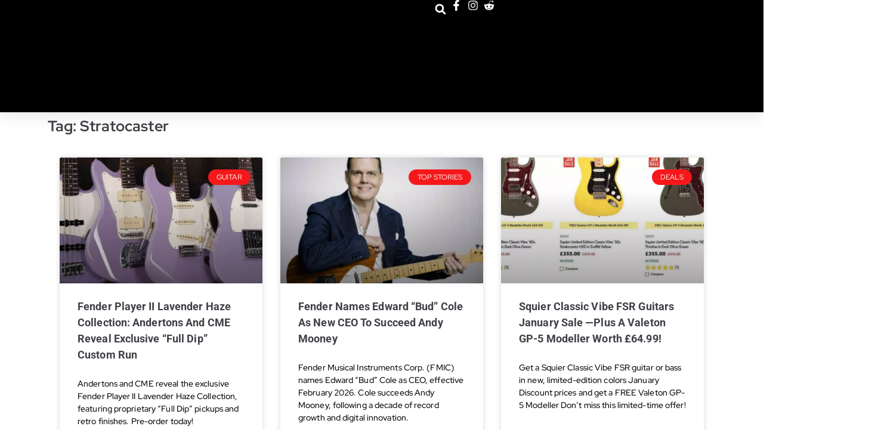

--- FILE ---
content_type: text/html; charset=UTF-8
request_url: https://guitarbomb.com/tag/stratocaster/
body_size: 45059
content:

<!doctype html>
		<html lang="en-US" prefix="og: https://ogp.me/ns#">
		
	<head>
<meta name="MobileOptimized" content="width" />
<meta name="HandheldFriendly" content="true" />
<meta name="generator" content="Drupal 11 (https://www.drupal.org)" />


				<meta charset="UTF-8">
		<meta name="viewport" content="width=device-width, initial-scale=1">
		<link rel="profile" href="http://gmpg.org/xfn/11">
		
		
<!-- Search Engine Optimization by Rank Math PRO - https://rankmath.com/ -->
<title>Stratocaster Archives - Guitar Bomb</title>
<link data-rocket-preload as="style" data-wpr-hosted-gf-parameters="family=Roboto%20Mono%3A400%7CRoboto%3A500%7CRed%20Hat%20Display%3A700&display=swap" href="https://guitarbomb.b-cdn.net/core/cache/fonts/1/google-fonts/css/6/4/0/dddb8e5a945ccfb2cdfc6aafe6b61.css" rel="preload">
<link data-wpr-hosted-gf-parameters="family=Roboto%20Mono%3A400%7CRoboto%3A500%7CRed%20Hat%20Display%3A700&display=swap" href="https://guitarbomb.b-cdn.net/core/cache/fonts/1/google-fonts/css/6/4/0/dddb8e5a945ccfb2cdfc6aafe6b61.css" media="print" onload="this.media=&#039;all&#039;" rel="stylesheet">
<noscript data-wpr-hosted-gf-parameters=""><link rel="stylesheet" href="https://fonts.googleapis.com/css?family=Roboto%20Mono%3A400%7CRoboto%3A500%7CRed%20Hat%20Display%3A700&#038;display=swap"></noscript>
<style id="rocket-critical-css">ul{box-sizing:border-box}:root{--wp--preset--font-size--normal:16px;--wp--preset--font-size--huge:42px}.screen-reader-text{word-wrap:normal!important;border:0;clip-path:inset(50%);height:1px;margin:-1px;overflow:hidden;padding:0;position:absolute;width:1px}h1,h3,p{margin:0;padding:0;border:0;font-size:100%;font-style:inherit;font-weight:inherit;outline:0;vertical-align:baseline}html{font-family:sans-serif;-webkit-text-size-adjust:100%;-ms-text-size-adjust:100%}body{margin:0}article,header,nav{display:block}a{background-color:transparent}h1{font-size:2em;margin:0.67em 0}img{border:0;vertical-align:middle}svg:not(:root){overflow:hidden}input{color:inherit;font:inherit;margin:0}input::-moz-focus-inner{border:0;padding:0}input{line-height:normal}input[type="search"]::-webkit-search-cancel-button,input[type="search"]::-webkit-search-decoration{-webkit-appearance:none}*,*::before,*::after{box-sizing:inherit}html{box-sizing:border-box}.zak-container{max-width:var(--container-width, 1170px);margin-left:auto;margin-right:auto;padding-left:16px;padding-right:16px;box-sizing:content-box}.zak-row{display:flex;justify-content:space-between;flex-wrap:wrap;box-sizing:border-box}h1,h3{color:#3F3F46;line-height:1.3;font-weight:400;margin:0 0 20px}h1{font-size:4rem}h3{font-size:2.4rem}html{font-size:var(--zak-root-font-size, 62.5%)}p{word-break:break-word;margin-bottom:20px}a{color:inherit;text-decoration:none}input[type="search"]{outline:none;border:1px solid #D4D4D8;border-radius:0;padding:0.7rem 1rem;width:100%;color:#3F3F46}input[type="search"]{-webkit-appearance:none}label{margin-bottom:0.5rem;display:inline-block}body{background:#FFF;color:#3F3F46;font-family:-apple-system,blinkmacsystemfont,"segoe ui",roboto,"oxygen-sans",ubuntu,cantarell,"helvetica neue",helvetica,arial,sans-serif;font-size:1.6rem;line-height:1.8;letter-spacing:0.01em;word-wrap:break-word}ul{margin:0 0 1.6rem 1.6rem;padding-left:0}ul{list-style:square}li>ul{margin-bottom:0;margin-left:1.6rem}img{height:auto;max-width:100%}@font-face{font-family:"themegrill-icons";src:url(https://guitarbomb.b-cdn.net/core/views/224ffe566b/assets/fonts/themegrill-icons.eot?5d42b271f668d2d6461ba91fc5a5a839?#iefix) format("embedded-opentype"),url(https://guitarbomb.b-cdn.net/core/views/224ffe566b/assets/fonts/themegrill-icons.woff2?5d42b271f668d2d6461ba91fc5a5a839) format("woff2"),url(https://guitarbomb.b-cdn.net/core/views/224ffe566b/assets/fonts/themegrill-icons.woff?5d42b271f668d2d6461ba91fc5a5a839) format("woff");font-display:swap}.zak-icon{font-family:"themegrill-icons";display:inline-block;font-size:1rem;font-style:normal}.zak-icon{display:block;width:1.25em;height:1.25em}.screen-reader-text{border:0;clip:rect(1px,1px,1px,1px);clip-path:inset(50%);height:1px;margin:-1px;overflow:hidden;padding:0;position:absolute!important;width:1px;word-wrap:normal!important}.zak-content::after{display:table;content:""}.zak-content::after{clear:both}.zak-overlay-wrapper{position:fixed;top:0;bottom:0;right:0;left:0;background-color:rgba(0,0,0,0.05);display:none}::-moz-placeholder{color:#D4D4D8}::placeholder{color:#D4D4D8}.zak-header{border-bottom:1px solid #E4E4E7}.zak-content{background-color:#FFF}.zak-content .zak-row{flex-direction:column;padding-top:3.75em;padding-bottom:3.75em;gap:3.75em}.elementor-template-full-width .zak-row{padding:0}body:not(.tg-container--separate) #page{background:#FAFAFA}body #page{display:flex;flex-direction:column;min-height:calc(100vh - var(--wp-admin--admin-bar--height, 0px))}body .zak-content{flex-grow:1}@media screen and (min-width:768px){.zak-content .zak-row{flex-direction:row;gap:0;padding-top:0;padding-bottom:0}}.zak-scroll-to-top{display:flex;align-items:center;justify-content:center;opacity:0;visibility:hidden;position:fixed;bottom:24px;right:24px;z-index:999;height:48px;width:48px;border-radius:4px;background-color:#27272A;transform:translateY(0)}.zak-scroll-to-top .zak-icon{fill:#FAFAFA}.elementor-template-full-width .zak-content .zak-row{display:block}.zak-content .zak-container{padding-left:0;padding-right:0}@media screen and (max-width:768px){.zak-content .zak-container{padding-left:0;padding-right:0}}:host,:root{--fa-style-family-brands:"Font Awesome 6 Brands";--fa-font-brands:normal 400 1em/1 "Font Awesome 6 Brands"}:host,:root{--fa-font-regular:normal 400 1em/1 "Font Awesome 6 Free"}:host,:root{--fa-style-family-classic:"Font Awesome 6 Free";--fa-font-solid:normal 900 1em/1 "Font Awesome 6 Free"}:root{--direction-multiplier:1}.elementor-screen-only,.screen-reader-text{height:1px;margin:-1px;overflow:hidden;padding:0;position:absolute;top:-10000em;width:1px;clip:rect(0,0,0,0);border:0}.elementor *,.elementor :after,.elementor :before{box-sizing:border-box}.elementor a{box-shadow:none;text-decoration:none}.elementor img{border:none;border-radius:0;box-shadow:none;height:auto;max-width:100%}.elementor-element{--flex-direction:initial;--flex-wrap:initial;--justify-content:initial;--align-items:initial;--align-content:initial;--gap:initial;--flex-basis:initial;--flex-grow:initial;--flex-shrink:initial;--order:initial;--align-self:initial;align-self:var(--align-self);flex-basis:var(--flex-basis);flex-grow:var(--flex-grow);flex-shrink:var(--flex-shrink);order:var(--order)}.elementor-align-right{text-align:right}.elementor-align-left{text-align:left}.elementor-align-right .elementor-button{width:auto}@media (max-width:1024px){.elementor-tablet-align-right{text-align:right}.elementor-tablet-align-right .elementor-button{width:auto}}@media (max-width:767px){.elementor-mobile-align-center{text-align:center}.elementor-mobile-align-left{text-align:left}}:root{--page-title-display:block}.elementor-page-title{display:var(--page-title-display)}.elementor-widget{position:relative}.elementor-widget:not(:last-child){margin-bottom:var(--kit-widget-spacing,20px)}.elementor-grid{display:grid;grid-column-gap:var(--grid-column-gap);grid-row-gap:var(--grid-row-gap)}.elementor-grid .elementor-grid-item{min-width:0}.elementor-grid-3 .elementor-grid{grid-template-columns:repeat(3,1fr)}@media (max-width:1024px){.elementor-grid-tablet-2 .elementor-grid{grid-template-columns:repeat(2,1fr)}}@media (max-width:767px){.elementor-grid-mobile-1 .elementor-grid{grid-template-columns:repeat(1,1fr)}}@media (prefers-reduced-motion:no-preference){html{scroll-behavior:smooth}}.e-con{--border-radius:0;--border-top-width:0px;--border-right-width:0px;--border-bottom-width:0px;--border-left-width:0px;--border-style:initial;--border-color:initial;--container-widget-width:100%;--container-widget-height:initial;--container-widget-flex-grow:0;--container-widget-align-self:initial;--content-width:min(100%,var(--container-max-width,1140px));--width:100%;--min-height:initial;--height:auto;--text-align:initial;--margin-top:0px;--margin-right:0px;--margin-bottom:0px;--margin-left:0px;--padding-top:var(--container-default-padding-top,10px);--padding-right:var(--container-default-padding-right,10px);--padding-bottom:var(--container-default-padding-bottom,10px);--padding-left:var(--container-default-padding-left,10px);--position:relative;--z-index:revert;--overflow:visible;--gap:var(--widgets-spacing,20px);--row-gap:var(--widgets-spacing-row,20px);--column-gap:var(--widgets-spacing-column,20px);--overlay-mix-blend-mode:initial;--overlay-opacity:1;--e-con-grid-template-columns:repeat(3,1fr);--e-con-grid-template-rows:repeat(2,1fr);border-radius:var(--border-radius);height:var(--height);min-height:var(--min-height);min-width:0;overflow:var(--overflow);position:var(--position);width:var(--width);z-index:var(--z-index);--flex-wrap-mobile:wrap;margin-block-end:var(--margin-block-end);margin-block-start:var(--margin-block-start);margin-inline-end:var(--margin-inline-end);margin-inline-start:var(--margin-inline-start);padding-inline-end:var(--padding-inline-end);padding-inline-start:var(--padding-inline-start)}.e-con{--margin-block-start:var(--margin-top);--margin-block-end:var(--margin-bottom);--margin-inline-start:var(--margin-left);--margin-inline-end:var(--margin-right);--padding-inline-start:var(--padding-left);--padding-inline-end:var(--padding-right);--padding-block-start:var(--padding-top);--padding-block-end:var(--padding-bottom);--border-block-start-width:var(--border-top-width);--border-block-end-width:var(--border-bottom-width);--border-inline-start-width:var(--border-left-width);--border-inline-end-width:var(--border-right-width)}.e-con.e-flex{--flex-direction:column;--flex-basis:auto;--flex-grow:0;--flex-shrink:1;flex:var(--flex-grow) var(--flex-shrink) var(--flex-basis)}.e-con-full,.e-con>.e-con-inner{padding-block-end:var(--padding-block-end);padding-block-start:var(--padding-block-start);text-align:var(--text-align)}.e-con-full.e-flex,.e-con.e-flex>.e-con-inner{flex-direction:var(--flex-direction)}.e-con,.e-con>.e-con-inner{display:var(--display)}.e-con-boxed.e-flex{align-content:normal;align-items:normal;flex-direction:column;flex-wrap:nowrap;justify-content:normal}.e-con-boxed{gap:initial;text-align:initial}.e-con.e-flex>.e-con-inner{align-content:var(--align-content);align-items:var(--align-items);align-self:auto;flex-basis:auto;flex-grow:1;flex-shrink:1;flex-wrap:var(--flex-wrap);justify-content:var(--justify-content)}.e-con>.e-con-inner{gap:var(--row-gap) var(--column-gap);height:100%;margin:0 auto;max-width:var(--content-width);padding-inline-end:0;padding-inline-start:0;width:100%}.e-con .elementor-widget.elementor-widget{margin-block-end:0}.e-con:before{border-block-end-width:var(--border-block-end-width);border-block-start-width:var(--border-block-start-width);border-color:var(--border-color);border-inline-end-width:var(--border-inline-end-width);border-inline-start-width:var(--border-inline-start-width);border-radius:var(--border-radius);border-style:var(--border-style);content:var(--background-overlay);display:block;height:max(100% + var(--border-top-width) + var(--border-bottom-width),100%);left:calc(0px - var(--border-left-width));mix-blend-mode:var(--overlay-mix-blend-mode);opacity:var(--overlay-opacity);position:absolute;top:calc(0px - var(--border-top-width));width:max(100% + var(--border-left-width) + var(--border-right-width),100%)}.e-con .elementor-widget{min-width:0}.e-con.e-con>.e-con-inner>.elementor-widget,.elementor.elementor .e-con>.elementor-widget{max-width:100%}.e-con .elementor-widget:not(:last-child){--kit-widget-spacing:0px}@media (max-width:767px){.e-con.e-flex{--width:100%;--flex-wrap:var(--flex-wrap-mobile)}.e-con.e-flex .elementor-widget-archive-posts{width:100%}}.elementor-heading-title{line-height:1;margin:0;padding:0}.elementor-button{background-color:#69727d;border-radius:3px;color:#fff;display:inline-block;font-size:15px;line-height:1;padding:12px 24px;fill:#fff;text-align:center}.elementor-button:visited{color:#fff}.elementor-button-content-wrapper{display:flex;flex-direction:row;gap:5px;justify-content:center}.elementor-button-icon{align-items:center;display:flex}.elementor-button-icon svg{height:auto;width:1em}.elementor-button-icon .e-font-icon-svg{height:1em}.elementor-button-text{display:inline-block}.elementor-button span{text-decoration:inherit}@media (max-width:767px){.elementor .elementor-hidden-mobile,.elementor .elementor-hidden-phone{display:none}}.elementor-widget .elementor-icon-list-items.elementor-inline-items{display:flex;flex-wrap:wrap;margin-inline:-8px}.elementor-widget .elementor-icon-list-items.elementor-inline-items .elementor-inline-item{word-break:break-word}.elementor-widget .elementor-icon-list-items.elementor-inline-items .elementor-icon-list-item{margin-inline:8px}.elementor-widget .elementor-icon-list-items.elementor-inline-items .elementor-icon-list-item:after{border-width:0;border-inline-start-width:1px;border-style:solid;height:100%;inset-inline-end:-8px;inset-inline-start:auto;position:relative;width:auto}.elementor-widget .elementor-icon-list-items{list-style-type:none;margin:0;padding:0}.elementor-widget .elementor-icon-list-item{margin:0;padding:0;position:relative}.elementor-widget .elementor-icon-list-item:after{inset-block-end:0;position:absolute;width:100%}.elementor-widget .elementor-icon-list-item,.elementor-widget .elementor-icon-list-item a{align-items:var(--icon-vertical-align,center);display:flex;font-size:inherit}.elementor-widget .elementor-icon-list-icon+.elementor-icon-list-text{align-self:center;padding-inline-start:5px}.elementor-widget .elementor-icon-list-icon{display:flex;inset-block-start:var(--icon-vertical-offset,initial);position:relative}.elementor-widget .elementor-icon-list-icon svg{height:var(--e-icon-list-icon-size,1em);width:var(--e-icon-list-icon-size,1em)}.elementor-widget.elementor-widget-icon-list .elementor-icon-list-icon{text-align:var(--e-icon-list-icon-align)}.elementor-widget.elementor-widget-icon-list .elementor-icon-list-icon svg{margin:var(--e-icon-list-icon-margin,0 calc(var(--e-icon-list-icon-size, 1em) * .25) 0 0)}.elementor-widget.elementor-list-item-link-full_width a{width:100%}.elementor-widget.elementor-align-left .elementor-icon-list-item{justify-content:flex-start;text-align:left}.elementor-widget.elementor-align-left .elementor-inline-items{justify-content:flex-start}.elementor-widget.elementor-align-right .elementor-icon-list-item,.elementor-widget.elementor-align-right .elementor-icon-list-item a{justify-content:flex-end;text-align:right}.elementor-widget.elementor-align-right .elementor-icon-list-items{justify-content:flex-end}.elementor-widget:not(.elementor-align-right) .elementor-icon-list-item:after{inset-inline-start:0}.elementor-widget:not(.elementor-align-left) .elementor-icon-list-item:after{inset-inline-end:0}@media (min-width:-1){.elementor-widget:not(.elementor-widescreen-align-right) .elementor-icon-list-item:after{inset-inline-start:0}.elementor-widget:not(.elementor-widescreen-align-left) .elementor-icon-list-item:after{inset-inline-end:0}}@media (max-width:-1){.elementor-widget:not(.elementor-laptop-align-right) .elementor-icon-list-item:after{inset-inline-start:0}.elementor-widget:not(.elementor-laptop-align-left) .elementor-icon-list-item:after{inset-inline-end:0}.elementor-widget:not(.elementor-tablet_extra-align-right) .elementor-icon-list-item:after{inset-inline-start:0}.elementor-widget:not(.elementor-tablet_extra-align-left) .elementor-icon-list-item:after{inset-inline-end:0}}@media (max-width:1024px){.elementor-widget:not(.elementor-tablet-align-right) .elementor-icon-list-item:after{inset-inline-start:0}.elementor-widget:not(.elementor-tablet-align-left) .elementor-icon-list-item:after{inset-inline-end:0}}@media (max-width:-1){.elementor-widget:not(.elementor-mobile_extra-align-right) .elementor-icon-list-item:after{inset-inline-start:0}.elementor-widget:not(.elementor-mobile_extra-align-left) .elementor-icon-list-item:after{inset-inline-end:0}}@media (max-width:767px){.elementor-widget.elementor-mobile-align-center .elementor-icon-list-item{justify-content:center}.elementor-widget.elementor-mobile-align-center .elementor-icon-list-item:after{margin:auto}.elementor-widget.elementor-mobile-align-center .elementor-inline-items{justify-content:center}.elementor-widget.elementor-mobile-align-left .elementor-icon-list-item,.elementor-widget.elementor-mobile-align-left .elementor-icon-list-item a{justify-content:flex-start;text-align:left}.elementor-widget.elementor-mobile-align-left .elementor-inline-items{justify-content:flex-start}.elementor-widget:not(.elementor-mobile-align-right) .elementor-icon-list-item:after{inset-inline-start:0}.elementor-widget:not(.elementor-mobile-align-left) .elementor-icon-list-item:after{inset-inline-end:0}}.elementor .elementor-element ul.elementor-icon-list-items{padding:0}.elementor-search-form{display:block}.elementor-search-form .e-font-icon-svg-container{align-items:center;display:flex;height:100%;justify-content:center;width:100%}.elementor-search-form input[type=search]{-webkit-appearance:none;-moz-appearance:none;background:none;border:0;display:inline-block;font-size:15px;line-height:1;margin:0;min-width:0;padding:0;vertical-align:middle;white-space:normal}.elementor-search-form__container{border:0 solid transparent;display:flex;min-height:50px;overflow:hidden}.elementor-search-form__container:not(.elementor-search-form--full-screen){background:#f1f2f3}.elementor-search-form__input{color:#3f444b;flex-basis:100%}.elementor-search-form__input::-moz-placeholder{color:inherit;font-family:inherit;opacity:.6}.elementor-search-form--skin-full_screen .elementor-search-form input[type=search].elementor-search-form__input{border:solid #fff;border-width:0 0 1px;color:#fff;font-size:50px;line-height:1.5;text-align:center}.elementor-search-form--skin-full_screen .elementor-search-form__toggle{color:var(--e-search-form-toggle-color,#33373d);display:inline-block;font-size:var(--e-search-form-toggle-size,33px);vertical-align:middle}.elementor-search-form--skin-full_screen .elementor-search-form__toggle .e-font-icon-svg-container{background-color:var(--e-search-form-toggle-background-color,rgba(0,0,0,.05));border-color:var(--e-search-form-toggle-color,#33373d);border-radius:var(--e-search-form-toggle-border-radius,3px);border-style:solid;border-width:var(--e-search-form-toggle-border-width,0);display:block;height:var(--e-search-form-toggle-size,33px);position:relative;width:var(--e-search-form-toggle-size,33px)}.elementor-search-form--skin-full_screen .elementor-search-form__toggle .e-font-icon-svg-container svg,.elementor-search-form--skin-full_screen .elementor-search-form__toggle .e-font-icon-svg-container:before{left:50%;position:absolute;top:50%;transform:translate(-50%,-50%)}.elementor-search-form--skin-full_screen .elementor-search-form__toggle .e-font-icon-svg-container:before{font-size:var(--e-search-form-toggle-icon-size,.55em)}.elementor-search-form--skin-full_screen .elementor-search-form__toggle .e-font-icon-svg-container svg{fill:var(--e-search-form-toggle-color,#33373d);height:var(--e-search-form-toggle-icon-size,.55em);width:var(--e-search-form-toggle-icon-size,.55em)}.elementor-search-form--skin-full_screen .elementor-search-form__container{align-items:center;background-color:rgba(0,0,0,.8);height:100vh;inset:0;padding:0 15%;position:fixed;z-index:9998}.elementor-search-form--skin-full_screen .elementor-search-form__container:not(.elementor-search-form--full-screen){opacity:0;overflow:hidden;transform:scale(0)}.elementor-search-form--skin-full_screen .elementor-search-form__container:not(.elementor-search-form--full-screen) .dialog-lightbox-close-button{display:none}.elementor-widget-image{text-align:center}.elementor-widget-image a{display:inline-block}.elementor-widget-image img{display:inline-block;vertical-align:middle}.elementor-item:after,.elementor-item:before{display:block;position:absolute}.elementor-item:not(:hover):not(:focus):not(.elementor-item-active):not(.highlighted):after,.elementor-item:not(:hover):not(:focus):not(.elementor-item-active):not(.highlighted):before{opacity:0}.e--pointer-underline .elementor-item:after,.e--pointer-underline .elementor-item:before{background-color:#3f444b;height:3px;left:0;width:100%;z-index:2}.e--pointer-underline .elementor-item:after{bottom:0;content:""}.elementor-nav-menu--main .elementor-nav-menu a{padding:13px 20px}.elementor-nav-menu--main .elementor-nav-menu ul{border-style:solid;border-width:0;padding:0;position:absolute;width:12em}.elementor-nav-menu--layout-horizontal{display:flex}.elementor-nav-menu--layout-horizontal .elementor-nav-menu{display:flex;flex-wrap:wrap}.elementor-nav-menu--layout-horizontal .elementor-nav-menu a{flex-grow:1;white-space:nowrap}.elementor-nav-menu--layout-horizontal .elementor-nav-menu>li{display:flex}.elementor-nav-menu--layout-horizontal .elementor-nav-menu>li ul{top:100%!important}.elementor-nav-menu--layout-horizontal .elementor-nav-menu>li:not(:first-child)>a{margin-inline-start:var(--e-nav-menu-horizontal-menu-item-margin)}.elementor-nav-menu--layout-horizontal .elementor-nav-menu>li:not(:first-child)>ul{inset-inline-start:var(--e-nav-menu-horizontal-menu-item-margin)!important}.elementor-nav-menu--layout-horizontal .elementor-nav-menu>li:not(:last-child)>a{margin-inline-end:var(--e-nav-menu-horizontal-menu-item-margin)}.elementor-nav-menu--layout-horizontal .elementor-nav-menu>li:not(:last-child):after{align-self:center;border-color:var(--e-nav-menu-divider-color,#000);border-left-style:var(--e-nav-menu-divider-style,solid);border-left-width:var(--e-nav-menu-divider-width,2px);content:var(--e-nav-menu-divider-content,none);height:var(--e-nav-menu-divider-height,35%)}.elementor-nav-menu__align-center .elementor-nav-menu{justify-content:center;margin-inline-end:auto;margin-inline-start:auto}.elementor-nav-menu{position:relative;z-index:2}.elementor-nav-menu:after{clear:both;content:" ";display:block;font:0/0 serif;height:0;overflow:hidden;visibility:hidden}.elementor-nav-menu,.elementor-nav-menu li,.elementor-nav-menu ul{display:block;line-height:normal;list-style:none;margin:0;padding:0}.elementor-nav-menu ul{display:none}.elementor-nav-menu a,.elementor-nav-menu li{position:relative}.elementor-nav-menu li{border-width:0}.elementor-nav-menu a{align-items:center;display:flex}.elementor-nav-menu a{line-height:20px;padding:10px 20px}.elementor-menu-toggle{align-items:center;background-color:rgba(0,0,0,.05);border:0 solid;border-radius:3px;color:#33373d;display:flex;font-size:var(--nav-menu-icon-size,22px);justify-content:center;padding:.25em}.elementor-menu-toggle:not(.elementor-active) .elementor-menu-toggle__icon--close{display:none}.elementor-menu-toggle .e-font-icon-svg{fill:#33373d;height:1em;width:1em}.elementor-menu-toggle svg{height:auto;width:1em;fill:var(--nav-menu-icon-color,currentColor)}.elementor-nav-menu--dropdown{background-color:#fff;font-size:13px}.elementor-nav-menu--dropdown.elementor-nav-menu__container{margin-top:10px;overflow-x:hidden;overflow-y:auto;transform-origin:top}.elementor-nav-menu--dropdown.elementor-nav-menu__container .elementor-sub-item{font-size:.85em}.elementor-nav-menu--dropdown a{color:#33373d}ul.elementor-nav-menu--dropdown a{border-inline-start:8px solid transparent;text-shadow:none}.elementor-nav-menu__text-align-center .elementor-nav-menu--dropdown .elementor-nav-menu a{justify-content:center}.elementor-nav-menu--toggle{--menu-height:100vh}.elementor-nav-menu--toggle .elementor-menu-toggle:not(.elementor-active)+.elementor-nav-menu__container{max-height:0;overflow:hidden;transform:scaleY(0)}.elementor-nav-menu--stretch .elementor-nav-menu__container.elementor-nav-menu--dropdown{position:absolute;z-index:9997}@media (max-width:1024px){.elementor-nav-menu--dropdown-tablet .elementor-nav-menu--main{display:none}}@media (min-width:1025px){.elementor-nav-menu--dropdown-tablet .elementor-menu-toggle,.elementor-nav-menu--dropdown-tablet .elementor-nav-menu--dropdown{display:none}.elementor-nav-menu--dropdown-tablet nav.elementor-nav-menu--dropdown.elementor-nav-menu__container{overflow-y:hidden}}.elementor-widget-archive-posts:after{display:none}.elementor-posts-container:not(.elementor-posts-masonry){align-items:stretch}.elementor-posts-container .elementor-post{margin:0;padding:0}.elementor-posts-container .elementor-post__excerpt{flex-grow:var(--read-more-alignment,0)}.elementor-posts-container .elementor-post__thumbnail{overflow:hidden}.elementor-posts-container .elementor-post__thumbnail img{display:block;max-height:none;max-width:none;width:100%}.elementor-posts-container .elementor-post__thumbnail__link{display:block;position:relative;width:100%}.elementor-posts .elementor-post{flex-direction:column}.elementor-posts .elementor-post__title{font-size:18px;margin:0}.elementor-posts .elementor-post__excerpt{margin-bottom:10px}.elementor-posts .elementor-post__excerpt p{color:#777;font-size:14px;line-height:1.5em;margin:0}.elementor-posts .elementor-post__text{display:var(--item-display,block);flex-direction:column;flex-grow:1}.elementor-posts .elementor-post__thumbnail{position:relative}.elementor-posts--align-left .elementor-post{text-align:left}.elementor-posts--thumbnail-top .elementor-post__thumbnail__link{margin-bottom:20px}.elementor-posts--thumbnail-top .elementor-post__text{width:100%}.elementor-posts--thumbnail-top.elementor-posts--align-left .elementor-post__thumbnail__link{margin-right:auto}.elementor-posts .elementor-post{display:flex}.elementor-posts .elementor-post__card{background-color:#fff;border:0 solid #69727d;border-radius:3px;display:flex;flex-direction:column;min-height:100%;overflow:hidden;position:relative;width:100%}.elementor-posts .elementor-post__card .elementor-post__thumbnail{position:relative;transform-style:preserve-3d;-webkit-transform-style:preserve-3d}.elementor-posts .elementor-post__card .elementor-post__thumbnail img{width:calc(100% + 1px)}.elementor-posts .elementor-post__card .elementor-post__text{margin-bottom:0;margin-top:20px;padding:0 30px}.elementor-posts .elementor-post__card .elementor-post__title{font-size:21px}.elementor-posts .elementor-post__card .elementor-post__excerpt{line-height:1.7}.elementor-posts .elementor-post__card .elementor-post__excerpt,.elementor-posts .elementor-post__card .elementor-post__title{margin-bottom:25px}.elementor-posts .elementor-post__card .elementor-post__badge{text-transform:uppercase}.elementor-posts .elementor-post__badge{background:#69727d;border-radius:999px;color:#fff;font-size:12px;font-weight:400;line-height:1;margin:20px;padding:.6em 1.2em;position:absolute;top:0}.elementor-posts .elementor-post__avatar{height:0;padding:0 30px;position:relative;top:-25px;width:100%}.elementor-posts--show-avatar .elementor-post__thumbnail__link{margin-bottom:25px}.elementor-posts__hover-gradient .elementor-post__card .elementor-post__thumbnail__link:after{background-image:linear-gradient(0deg,rgba(0,0,0,.35),transparent 75%);background-repeat:no-repeat;bottom:0;content:"";display:block;height:100%;opacity:1;position:absolute;width:100%}.elementor-card-shadow-yes .elementor-post__card{box-shadow:0 0 10px 0 rgba(0,0,0,.15)}.elementor-kit-15490{--e-global-color-primary:#000000;--e-global-color-secondary:#54595F;--e-global-color-text:#A2A2A2;--e-global-color-accent:#F5181A;--e-global-typography-primary-font-family:"Roboto";--e-global-typography-primary-font-weight:600;--e-global-typography-secondary-font-family:"Roboto";--e-global-typography-secondary-font-weight:300;--e-global-typography-text-font-family:"Roboto";--e-global-typography-text-font-weight:400;--e-global-typography-accent-font-family:"Roboto";--e-global-typography-accent-font-weight:800;font-family:"Red Hat Display",Sans-serif;font-weight:500}.elementor-kit-15490 .elementor-button{background-color:#F5181A;border-radius:8px 8px 8px 8px}.elementor-kit-15490 a{font-size:18px;font-weight:700;text-transform:capitalize;text-decoration:none}.elementor-kit-15490 label{color:var(--e-global-color-text)}.elementor-kit-15490 input:not([type="button"]):not([type="submit"]){color:var(--e-global-color-primary);background-color:#FFFFFF}.e-con{--container-max-width:1140px}.elementor-widget:not(:last-child){--kit-widget-spacing:20px}.elementor-element{--widgets-spacing:20px 20px;--widgets-spacing-row:20px;--widgets-spacing-column:20px}@media (max-width:1024px){.e-con{--container-max-width:1024px}}@media (max-width:767px){.elementor-kit-15490{font-size:1.7rem}.e-con{--container-max-width:767px}}.elementor-22732 .elementor-element.elementor-element-27542acd{--display:flex;--flex-direction:row;--container-widget-width:calc( ( 1 - var( --container-widget-flex-grow ) ) * 100% );--container-widget-height:100%;--container-widget-flex-grow:1;--container-widget-align-self:stretch;--flex-wrap-mobile:wrap;--align-items:center;--gap:0px 0px;--row-gap:0px;--column-gap:0px;--flex-wrap:wrap;--align-content:space-around;box-shadow:0px 5px 30px 0px rgba(0,0,0,0.1);--padding-top:0%;--padding-bottom:0%;--padding-left:0%;--padding-right:0%;--z-index:12}.elementor-22732 .elementor-element.elementor-element-27542acd.e-con{--align-self:flex-start;--order:-99999 /* order start hack */}.elementor-22732 .elementor-element.elementor-element-377a4217{--display:flex;--flex-direction:row;--container-widget-width:calc( ( 1 - var( --container-widget-flex-grow ) ) * 100% );--container-widget-height:100%;--container-widget-flex-grow:1;--container-widget-align-self:stretch;--flex-wrap-mobile:wrap;--justify-content:flex-start;--align-items:stretch;--gap:10px 10px;--row-gap:10px;--column-gap:10px;--margin-top:0px;--margin-bottom:0px;--margin-left:0px;--margin-right:0px;--padding-top:0px;--padding-bottom:0px;--padding-left:0px;--padding-right:0px}.elementor-22732 .elementor-element.elementor-element-377a4217:not(.elementor-motion-effects-element-type-background){background-color:var(--e-global-color-primary)}.elementor-22732 .elementor-element.elementor-element-377a4217.e-con{--flex-grow:0;--flex-shrink:0}.elementor-22732 .elementor-element.elementor-element-59bcf597{--display:flex;--flex-direction:column;--container-widget-width:calc( ( 1 - var( --container-widget-flex-grow ) ) * 100% );--container-widget-height:initial;--container-widget-flex-grow:0;--container-widget-align-self:initial;--flex-wrap-mobile:wrap;--justify-content:center;--align-items:flex-start;--padding-top:0px;--padding-bottom:0px;--padding-left:0px;--padding-right:0px}.elementor-22732 .elementor-element.elementor-element-7629116e{margin:0px 1px calc(var(--kit-widget-spacing, 0px) + 0px) 18px;padding:0px 0px 0px 0px;--e-icon-list-icon-size:16px;--icon-vertical-offset:0px}.elementor-22732 .elementor-element.elementor-element-7629116e .elementor-icon-list-items.elementor-inline-items .elementor-icon-list-item{margin-inline:calc(30px/2)}.elementor-22732 .elementor-element.elementor-element-7629116e .elementor-icon-list-items.elementor-inline-items{margin-inline:calc(-30px/2)}.elementor-22732 .elementor-element.elementor-element-7629116e .elementor-icon-list-items.elementor-inline-items .elementor-icon-list-item:after{inset-inline-end:calc(-30px/2)}.elementor-22732 .elementor-element.elementor-element-7629116e .elementor-icon-list-icon svg{fill:var(--e-global-color-primary)}.elementor-22732 .elementor-element.elementor-element-7629116e .elementor-icon-list-icon{padding-inline-end:10px}.elementor-22732 .elementor-element.elementor-element-7629116e .elementor-icon-list-item>.elementor-icon-list-text{font-family:"Montserrat",Sans-serif;font-size:14px;font-weight:300}.elementor-22732 .elementor-element.elementor-element-7629116e .elementor-icon-list-text{color:#ffffff}.elementor-22732 .elementor-element.elementor-element-332b17cd{--display:flex;--flex-direction:row;--container-widget-width:calc( ( 1 - var( --container-widget-flex-grow ) ) * 100% );--container-widget-height:100%;--container-widget-flex-grow:1;--container-widget-align-self:stretch;--flex-wrap-mobile:wrap;--justify-content:flex-end;--align-items:center;--gap:12px 12px;--row-gap:12px;--column-gap:12px;--padding-top:0px;--padding-bottom:0px;--padding-left:-1px;--padding-right:15px}.elementor-22732 .elementor-element.elementor-element-332b17cd.e-con{--order:99999 /* order end hack */}.elementor-22732 .elementor-element.elementor-element-7950f0fd .elementor-search-form{text-align:center}.elementor-22732 .elementor-element.elementor-element-7950f0fd .elementor-search-form__toggle{--e-search-form-toggle-size:31px;--e-search-form-toggle-color:#FFFFFF;--e-search-form-toggle-icon-size:calc(61em / 100)}.elementor-22732 .elementor-element.elementor-element-7950f0fd.elementor-search-form--skin-full_screen .elementor-search-form__container{background-color:var(--e-global-color-secondary)}.elementor-22732 .elementor-element.elementor-element-7950f0fd input[type="search"].elementor-search-form__input{font-family:var(--e-global-typography-secondary-font-family),Sans-serif;font-weight:var(--e-global-typography-secondary-font-weight)}.elementor-22732 .elementor-element.elementor-element-7950f0fd .elementor-search-form__input,.elementor-22732 .elementor-element.elementor-element-7950f0fd.elementor-search-form--skin-full_screen input[type="search"].elementor-search-form__input{color:var(--e-global-color-primary);fill:var(--e-global-color-primary)}.elementor-22732 .elementor-element.elementor-element-7950f0fd.elementor-search-form--skin-full_screen input[type="search"].elementor-search-form__input{border-color:rgba(255,255,255,0.5);border-radius:5px}.elementor-22732 .elementor-element.elementor-element-7d2f0a5e .elementor-icon-list-items.elementor-inline-items .elementor-icon-list-item{margin-inline:calc(15px/2)}.elementor-22732 .elementor-element.elementor-element-7d2f0a5e .elementor-icon-list-items.elementor-inline-items{margin-inline:calc(-15px/2)}.elementor-22732 .elementor-element.elementor-element-7d2f0a5e .elementor-icon-list-items.elementor-inline-items .elementor-icon-list-item:after{inset-inline-end:calc(-15px/2)}.elementor-22732 .elementor-element.elementor-element-7d2f0a5e .elementor-icon-list-icon svg{fill:#ffffff}.elementor-22732 .elementor-element.elementor-element-7d2f0a5e{--e-icon-list-icon-size:18px;--e-icon-list-icon-align:center;--e-icon-list-icon-margin:0 calc(var(--e-icon-list-icon-size, 1em) * 0.125);--icon-vertical-offset:0px}.elementor-22732 .elementor-element.elementor-element-21df210e{--display:flex;--min-height:auto;--flex-direction:row;--container-widget-width:calc( ( 1 - var( --container-widget-flex-grow ) ) * 100% );--container-widget-height:100%;--container-widget-flex-grow:1;--container-widget-align-self:stretch;--flex-wrap-mobile:wrap;--justify-content:space-between;--align-items:center;--gap:10px 10px;--row-gap:10px;--column-gap:10px;--margin-top:0px;--margin-bottom:0px;--margin-left:0px;--margin-right:0px;--padding-top:0px;--padding-bottom:4px;--padding-left:12px;--padding-right:12px}.elementor-22732 .elementor-element.elementor-element-21df210e:not(.elementor-motion-effects-element-type-background){background-color:#ffffff}.elementor-22732 .elementor-element.elementor-element-6d68c2ec{text-align:left}.elementor-22732 .elementor-element.elementor-element-6d68c2ec img{width:222px;height:48px}.elementor-22732 .elementor-element.elementor-element-26113ca7{z-index:13;--e-nav-menu-horizontal-menu-item-margin:calc( 50px / 2 )}.elementor-22732 .elementor-element.elementor-element-26113ca7 .elementor-menu-toggle{margin:0 auto;background-color:#ffffff}.elementor-22732 .elementor-element.elementor-element-26113ca7 .elementor-nav-menu .elementor-item{font-family:var(--e-global-typography-accent-font-family),Sans-serif;font-weight:var(--e-global-typography-accent-font-weight)}.elementor-22732 .elementor-element.elementor-element-26113ca7 .elementor-nav-menu--main .elementor-item{color:#16163f;fill:#16163f;padding-left:0px;padding-right:0px}.elementor-22732 .elementor-element.elementor-element-26113ca7 .e--pointer-underline .elementor-item:after{height:0px}.elementor-22732 .elementor-element.elementor-element-26113ca7 .elementor-nav-menu--dropdown a,.elementor-22732 .elementor-element.elementor-element-26113ca7 .elementor-menu-toggle{color:#16163f;fill:#16163f}.elementor-22732 .elementor-element.elementor-element-26113ca7 .elementor-nav-menu--dropdown .elementor-item,.elementor-22732 .elementor-element.elementor-element-26113ca7 .elementor-nav-menu--dropdown .elementor-sub-item{font-family:var(--e-global-typography-accent-font-family),Sans-serif;font-weight:var(--e-global-typography-accent-font-weight)}.elementor-22732 .elementor-element.elementor-element-26113ca7 .elementor-nav-menu--main .elementor-nav-menu--dropdown,.elementor-22732 .elementor-element.elementor-element-26113ca7 .elementor-nav-menu__container.elementor-nav-menu--dropdown{box-shadow:0px 15px 20px 0px rgba(0,0,0,0.1)}.elementor-22732 .elementor-element.elementor-element-26113ca7 .elementor-nav-menu--dropdown a{padding-left:10px;padding-right:10px;padding-top:9px;padding-bottom:9px}.elementor-22732 .elementor-element.elementor-element-26113ca7 .elementor-nav-menu--main>.elementor-nav-menu>li>.elementor-nav-menu--dropdown,.elementor-22732 .elementor-element.elementor-element-26113ca7 .elementor-nav-menu__container.elementor-nav-menu--dropdown{margin-top:15px!important}.elementor-22732 .elementor-element.elementor-element-26113ca7 div.elementor-menu-toggle{color:#16163f}.elementor-22732 .elementor-element.elementor-element-26113ca7 div.elementor-menu-toggle svg{fill:#16163f}.elementor-22732 .elementor-element.elementor-element-57c71da6 .elementor-button{background-color:#2BD321;font-family:var(--e-global-typography-primary-font-family),Sans-serif;font-weight:var(--e-global-typography-primary-font-weight);fill:#FFFFFF;color:#FFFFFF;border-radius:6px 6px 6px 6px}.elementor-22732 .elementor-element.elementor-element-57c71da6{z-index:1}.elementor-22732 .elementor-element.elementor-element-57c71da6 .elementor-button-content-wrapper{flex-direction:row-reverse}.elementor-22732 .elementor-element.elementor-element-57c71da6 .elementor-button .elementor-button-content-wrapper{gap:10px}.elementor-location-header:before{content:"";display:table;clear:both}@media (max-width:1024px){.elementor-22732 .elementor-element.elementor-element-27542acd{--z-index:12}.elementor-22732 .elementor-element.elementor-element-377a4217{--padding-top:7px;--padding-bottom:3px;--padding-left:15px;--padding-right:15px}.elementor-22732 .elementor-element.elementor-element-7629116e .elementor-icon-list-item>.elementor-icon-list-text{font-size:12px}.elementor-22732 .elementor-element.elementor-element-21df210e{--padding-top:0px;--padding-bottom:4px;--padding-left:15px;--padding-right:15px}.elementor-22732 .elementor-element.elementor-element-6d68c2ec{padding:0px 90px 0px 0px;text-align:center}.elementor-22732 .elementor-element.elementor-element-6d68c2ec.elementor-element{--align-self:center}.elementor-22732 .elementor-element.elementor-element-6d68c2ec img{width:433px;height:53px;object-fit:contain}.elementor-22732 .elementor-element.elementor-element-26113ca7.elementor-element{--flex-grow:1}.elementor-22732 .elementor-element.elementor-element-26113ca7{z-index:13;--e-nav-menu-horizontal-menu-item-margin:calc( 36px / 2 );--nav-menu-icon-size:24px}.elementor-22732 .elementor-element.elementor-element-26113ca7 .e--pointer-underline .elementor-item:after{height:0px}.elementor-22732 .elementor-element.elementor-element-26113ca7 .elementor-nav-menu--main .elementor-item{padding-left:0px;padding-right:0px;padding-top:0px;padding-bottom:0px}.elementor-22732 .elementor-element.elementor-element-26113ca7 .elementor-nav-menu--dropdown a{padding-left:10px;padding-right:10px;padding-top:5px;padding-bottom:5px}.elementor-22732 .elementor-element.elementor-element-26113ca7 .elementor-nav-menu--main>.elementor-nav-menu>li>.elementor-nav-menu--dropdown,.elementor-22732 .elementor-element.elementor-element-26113ca7 .elementor-nav-menu__container.elementor-nav-menu--dropdown{margin-top:14px!important}}@media (max-width:767px){.elementor-22732 .elementor-element.elementor-element-27542acd{--flex-direction:row;--container-widget-width:initial;--container-widget-height:100%;--container-widget-flex-grow:1;--container-widget-align-self:stretch;--flex-wrap-mobile:wrap;--justify-content:center;--flex-wrap:wrap;--z-index:12}.elementor-22732 .elementor-element.elementor-element-377a4217{--width:100%;--flex-direction:column-reverse;--container-widget-width:calc( ( 1 - var( --container-widget-flex-grow ) ) * 100% );--container-widget-height:initial;--container-widget-flex-grow:0;--container-widget-align-self:initial;--flex-wrap-mobile:wrap;--justify-content:space-evenly;--align-items:stretch;--gap:0px 0px;--row-gap:0px;--column-gap:0px;--flex-wrap:wrap;--align-content:flex-start;--padding-top:0px;--padding-bottom:0px;--padding-left:0px;--padding-right:0px}.elementor-22732 .elementor-element.elementor-element-377a4217.e-con{--align-self:flex-end}.elementor-22732 .elementor-element.elementor-element-332b17cd{--width:100%;--flex-direction:row-reverse;--container-widget-width:initial;--container-widget-height:100%;--container-widget-flex-grow:1;--container-widget-align-self:stretch;--flex-wrap-mobile:wrap-reverse;--justify-content:space-between}.elementor-22732 .elementor-element.elementor-element-7d2f0a5e.elementor-element{--order:99999 /* order end hack */}.elementor-22732 .elementor-element.elementor-element-21df210e{--justify-content:flex-start;--flex-wrap:nowrap;--padding-top:0px;--padding-bottom:0px;--padding-left:0px;--padding-right:0px}.elementor-22732 .elementor-element.elementor-element-21df210e.e-con{--align-self:center}.elementor-22732 .elementor-element.elementor-element-6d68c2ec{padding:0px 0px 0px 0px;z-index:10;text-align:left}.elementor-22732 .elementor-element.elementor-element-6d68c2ec.elementor-element{--align-self:flex-end;--order:99999 /* order end hack */;--flex-grow:1;--flex-shrink:0}.elementor-22732 .elementor-element.elementor-element-6d68c2ec img{width:100%;object-position:center center}.elementor-22732 .elementor-element.elementor-element-26113ca7{width:auto;max-width:auto;margin:0px 4px calc(var(--kit-widget-spacing, 0px) + 0px) 20px;z-index:13}.elementor-22732 .elementor-element.elementor-element-26113ca7.elementor-element{--align-self:center;--order:-99999 /* order start hack */;--flex-grow:0;--flex-shrink:0}.elementor-22732 .elementor-element.elementor-element-26113ca7 .elementor-nav-menu--dropdown a{padding-top:5px;padding-bottom:5px}.elementor-22732 .elementor-element.elementor-element-26113ca7 .elementor-nav-menu--main>.elementor-nav-menu>li>.elementor-nav-menu--dropdown,.elementor-22732 .elementor-element.elementor-element-26113ca7 .elementor-nav-menu__container.elementor-nav-menu--dropdown{margin-top:9px!important}.elementor-22732 .elementor-element.elementor-element-57c71da6{z-index:12}.elementor-22732 .elementor-element.elementor-element-57c71da6 .elementor-button{padding:15px 20px 15px 20px}}@media (min-width:768px){.elementor-22732 .elementor-element.elementor-element-377a4217{--width:100%}.elementor-22732 .elementor-element.elementor-element-59bcf597{--width:723px}.elementor-22732 .elementor-element.elementor-element-332b17cd{--width:500px}.elementor-22732 .elementor-element.elementor-element-21df210e{--width:100%}}@media (max-width:1024px) and (min-width:768px){.elementor-22732 .elementor-element.elementor-element-59bcf597{--width:75%}.elementor-22732 .elementor-element.elementor-element-332b17cd{--width:28%}}.elementor-12830 .elementor-element.elementor-element-197b8df{--display:flex}.elementor-12830 .elementor-element.elementor-element-2a41c55{--display:flex;--flex-direction:column;--container-widget-width:100%;--container-widget-height:initial;--container-widget-flex-grow:0;--container-widget-align-self:initial;--flex-wrap-mobile:wrap}.elementor-12830 .elementor-element.elementor-element-2a41c55.e-con{--flex-grow:0;--flex-shrink:1}.elementor-12830 .elementor-element.elementor-element-9ee692a{--grid-row-gap:35px;width:auto;max-width:auto;margin:2rem 2rem calc(var(--kit-widget-spacing, 0px) + 2rem) 2rem;--grid-column-gap:30px}.elementor-12830 .elementor-element.elementor-element-9ee692a .elementor-posts-container .elementor-post__thumbnail{padding-bottom:calc(0.62 * 100%)}.elementor-12830 .elementor-element.elementor-element-9ee692a:after{content:"0.62"}.elementor-12830 .elementor-element.elementor-element-9ee692a .elementor-post__thumbnail__link{width:100%}.elementor-12830 .elementor-element.elementor-element-9ee692a .elementor-post__text{margin-top:0px}.elementor-12830 .elementor-element.elementor-element-9ee692a .elementor-post__badge{right:0}.elementor-12830 .elementor-element.elementor-element-9ee692a .elementor-post__card .elementor-post__badge{background-color:#F5181A;color:#FFFFFF;margin:20px}.elementor-12830 .elementor-element.elementor-element-9ee692a .elementor-post__excerpt p{color:#020101FA}.elementor-12830 .elementor-element.elementor-element-3da95fca .elementor-field-group>label{color:#29332F}.elementor-12830 .elementor-element.elementor-element-3da95fca .elementor-field-group>label{font-family:"Poppins",Sans-serif;font-size:16px;font-weight:300;text-transform:none;font-style:normal;text-decoration:none;line-height:1.3em;letter-spacing:0px;word-spacing:0em}@media (min-width:768px){.elementor-12830 .elementor-element.elementor-element-2a41c55{--content-width:100%}}@media (max-width:767px){.elementor-12830 .elementor-element.elementor-element-2a41c55{--content-width:100%}.elementor-12830 .elementor-element.elementor-element-2a41c55.e-con{--flex-grow:0;--flex-shrink:1}.elementor-12830 .elementor-element.elementor-element-9ee692a .elementor-posts-container .elementor-post__thumbnail{padding-bottom:calc(0.5 * 100%)}.elementor-12830 .elementor-element.elementor-element-9ee692a:after{content:"0.5"}.elementor-12830 .elementor-element.elementor-element-9ee692a .elementor-post__thumbnail__link{width:100%}}@font-face{font-family:'Red Hat Display';font-style:italic;font-weight:300;font-display:swap;src:url(https://guitarbomb.com/storage/elementor/google-fonts/fonts/redhatdisplay-8vis7wur0m80wwyf0qcxzzyzuotg-a6tty_9cq.woff2) format('woff2');unicode-range:U+0100-02BA,U+02BD-02C5,U+02C7-02CC,U+02CE-02D7,U+02DD-02FF,U+0304,U+0308,U+0329,U+1D00-1DBF,U+1E00-1E9F,U+1EF2-1EFF,U+2020,U+20A0-20AB,U+20AD-20C0,U+2113,U+2C60-2C7F,U+A720-A7FF}@font-face{font-family:'Red Hat Display';font-style:italic;font-weight:300;font-display:swap;src:url(https://guitarbomb.com/storage/elementor/google-fonts/fonts/redhatdisplay-8vis7wur0m80wwyf0qcxzzyzuotg-a6jty8.woff2) format('woff2');unicode-range:U+0000-00FF,U+0131,U+0152-0153,U+02BB-02BC,U+02C6,U+02DA,U+02DC,U+0304,U+0308,U+0329,U+2000-206F,U+20AC,U+2122,U+2191,U+2193,U+2212,U+2215,U+FEFF,U+FFFD}@font-face{font-family:'Red Hat Display';font-style:italic;font-weight:400;font-display:swap;src:url(https://guitarbomb.com/storage/elementor/google-fonts/fonts/redhatdisplay-8vis7wur0m80wwyf0qcxzzyzuotg-a6tty_9cq.woff2) format('woff2');unicode-range:U+0100-02BA,U+02BD-02C5,U+02C7-02CC,U+02CE-02D7,U+02DD-02FF,U+0304,U+0308,U+0329,U+1D00-1DBF,U+1E00-1E9F,U+1EF2-1EFF,U+2020,U+20A0-20AB,U+20AD-20C0,U+2113,U+2C60-2C7F,U+A720-A7FF}@font-face{font-family:'Red Hat Display';font-style:italic;font-weight:400;font-display:swap;src:url(https://guitarbomb.com/storage/elementor/google-fonts/fonts/redhatdisplay-8vis7wur0m80wwyf0qcxzzyzuotg-a6jty8.woff2) format('woff2');unicode-range:U+0000-00FF,U+0131,U+0152-0153,U+02BB-02BC,U+02C6,U+02DA,U+02DC,U+0304,U+0308,U+0329,U+2000-206F,U+20AC,U+2122,U+2191,U+2193,U+2212,U+2215,U+FEFF,U+FFFD}@font-face{font-family:'Red Hat Display';font-style:italic;font-weight:500;font-display:swap;src:url(https://guitarbomb.com/storage/elementor/google-fonts/fonts/redhatdisplay-8vis7wur0m80wwyf0qcxzzyzuotg-a6tty_9cq.woff2) format('woff2');unicode-range:U+0100-02BA,U+02BD-02C5,U+02C7-02CC,U+02CE-02D7,U+02DD-02FF,U+0304,U+0308,U+0329,U+1D00-1DBF,U+1E00-1E9F,U+1EF2-1EFF,U+2020,U+20A0-20AB,U+20AD-20C0,U+2113,U+2C60-2C7F,U+A720-A7FF}@font-face{font-family:'Red Hat Display';font-style:italic;font-weight:500;font-display:swap;src:url(https://guitarbomb.com/storage/elementor/google-fonts/fonts/redhatdisplay-8vis7wur0m80wwyf0qcxzzyzuotg-a6jty8.woff2) format('woff2');unicode-range:U+0000-00FF,U+0131,U+0152-0153,U+02BB-02BC,U+02C6,U+02DA,U+02DC,U+0304,U+0308,U+0329,U+2000-206F,U+20AC,U+2122,U+2191,U+2193,U+2212,U+2215,U+FEFF,U+FFFD}@font-face{font-family:'Red Hat Display';font-style:italic;font-weight:600;font-display:swap;src:url(https://guitarbomb.com/storage/elementor/google-fonts/fonts/redhatdisplay-8vis7wur0m80wwyf0qcxzzyzuotg-a6tty_9cq.woff2) format('woff2');unicode-range:U+0100-02BA,U+02BD-02C5,U+02C7-02CC,U+02CE-02D7,U+02DD-02FF,U+0304,U+0308,U+0329,U+1D00-1DBF,U+1E00-1E9F,U+1EF2-1EFF,U+2020,U+20A0-20AB,U+20AD-20C0,U+2113,U+2C60-2C7F,U+A720-A7FF}@font-face{font-family:'Red Hat Display';font-style:italic;font-weight:600;font-display:swap;src:url(https://guitarbomb.com/storage/elementor/google-fonts/fonts/redhatdisplay-8vis7wur0m80wwyf0qcxzzyzuotg-a6jty8.woff2) format('woff2');unicode-range:U+0000-00FF,U+0131,U+0152-0153,U+02BB-02BC,U+02C6,U+02DA,U+02DC,U+0304,U+0308,U+0329,U+2000-206F,U+20AC,U+2122,U+2191,U+2193,U+2212,U+2215,U+FEFF,U+FFFD}@font-face{font-family:'Red Hat Display';font-style:italic;font-weight:700;font-display:swap;src:url(https://guitarbomb.com/storage/elementor/google-fonts/fonts/redhatdisplay-8vis7wur0m80wwyf0qcxzzyzuotg-a6tty_9cq.woff2) format('woff2');unicode-range:U+0100-02BA,U+02BD-02C5,U+02C7-02CC,U+02CE-02D7,U+02DD-02FF,U+0304,U+0308,U+0329,U+1D00-1DBF,U+1E00-1E9F,U+1EF2-1EFF,U+2020,U+20A0-20AB,U+20AD-20C0,U+2113,U+2C60-2C7F,U+A720-A7FF}@font-face{font-family:'Red Hat Display';font-style:italic;font-weight:700;font-display:swap;src:url(https://guitarbomb.com/storage/elementor/google-fonts/fonts/redhatdisplay-8vis7wur0m80wwyf0qcxzzyzuotg-a6jty8.woff2) format('woff2');unicode-range:U+0000-00FF,U+0131,U+0152-0153,U+02BB-02BC,U+02C6,U+02DA,U+02DC,U+0304,U+0308,U+0329,U+2000-206F,U+20AC,U+2122,U+2191,U+2193,U+2212,U+2215,U+FEFF,U+FFFD}@font-face{font-family:'Red Hat Display';font-style:italic;font-weight:800;font-display:swap;src:url(https://guitarbomb.com/storage/elementor/google-fonts/fonts/redhatdisplay-8vis7wur0m80wwyf0qcxzzyzuotg-a6tty_9cq.woff2) format('woff2');unicode-range:U+0100-02BA,U+02BD-02C5,U+02C7-02CC,U+02CE-02D7,U+02DD-02FF,U+0304,U+0308,U+0329,U+1D00-1DBF,U+1E00-1E9F,U+1EF2-1EFF,U+2020,U+20A0-20AB,U+20AD-20C0,U+2113,U+2C60-2C7F,U+A720-A7FF}@font-face{font-family:'Red Hat Display';font-style:italic;font-weight:800;font-display:swap;src:url(https://guitarbomb.com/storage/elementor/google-fonts/fonts/redhatdisplay-8vis7wur0m80wwyf0qcxzzyzuotg-a6jty8.woff2) format('woff2');unicode-range:U+0000-00FF,U+0131,U+0152-0153,U+02BB-02BC,U+02C6,U+02DA,U+02DC,U+0304,U+0308,U+0329,U+2000-206F,U+20AC,U+2122,U+2191,U+2193,U+2212,U+2215,U+FEFF,U+FFFD}@font-face{font-family:'Red Hat Display';font-style:italic;font-weight:900;font-display:swap;src:url(https://guitarbomb.com/storage/elementor/google-fonts/fonts/redhatdisplay-8vis7wur0m80wwyf0qcxzzyzuotg-a6tty_9cq.woff2) format('woff2');unicode-range:U+0100-02BA,U+02BD-02C5,U+02C7-02CC,U+02CE-02D7,U+02DD-02FF,U+0304,U+0308,U+0329,U+1D00-1DBF,U+1E00-1E9F,U+1EF2-1EFF,U+2020,U+20A0-20AB,U+20AD-20C0,U+2113,U+2C60-2C7F,U+A720-A7FF}@font-face{font-family:'Red Hat Display';font-style:italic;font-weight:900;font-display:swap;src:url(https://guitarbomb.com/storage/elementor/google-fonts/fonts/redhatdisplay-8vis7wur0m80wwyf0qcxzzyzuotg-a6jty8.woff2) format('woff2');unicode-range:U+0000-00FF,U+0131,U+0152-0153,U+02BB-02BC,U+02C6,U+02DA,U+02DC,U+0304,U+0308,U+0329,U+2000-206F,U+20AC,U+2122,U+2191,U+2193,U+2212,U+2215,U+FEFF,U+FFFD}@font-face{font-family:'Red Hat Display';font-style:normal;font-weight:300;font-display:swap;src:url(https://guitarbomb.com/storage/elementor/google-fonts/fonts/redhatdisplay-8viq7wur0m80wwyf0qcxzzyzuotg8z6hvys.woff2) format('woff2');unicode-range:U+0100-02BA,U+02BD-02C5,U+02C7-02CC,U+02CE-02D7,U+02DD-02FF,U+0304,U+0308,U+0329,U+1D00-1DBF,U+1E00-1E9F,U+1EF2-1EFF,U+2020,U+20A0-20AB,U+20AD-20C0,U+2113,U+2C60-2C7F,U+A720-A7FF}@font-face{font-family:'Red Hat Display';font-style:normal;font-weight:300;font-display:swap;src:url(https://guitarbomb.com/storage/elementor/google-fonts/fonts/redhatdisplay-8viq7wur0m80wwyf0qcxzzyzuotg_t6h.woff2) format('woff2');unicode-range:U+0000-00FF,U+0131,U+0152-0153,U+02BB-02BC,U+02C6,U+02DA,U+02DC,U+0304,U+0308,U+0329,U+2000-206F,U+20AC,U+2122,U+2191,U+2193,U+2212,U+2215,U+FEFF,U+FFFD}@font-face{font-family:'Red Hat Display';font-style:normal;font-weight:400;font-display:swap;src:url(https://guitarbomb.com/storage/elementor/google-fonts/fonts/redhatdisplay-8viq7wur0m80wwyf0qcxzzyzuotg8z6hvys.woff2) format('woff2');unicode-range:U+0100-02BA,U+02BD-02C5,U+02C7-02CC,U+02CE-02D7,U+02DD-02FF,U+0304,U+0308,U+0329,U+1D00-1DBF,U+1E00-1E9F,U+1EF2-1EFF,U+2020,U+20A0-20AB,U+20AD-20C0,U+2113,U+2C60-2C7F,U+A720-A7FF}@font-face{font-family:'Red Hat Display';font-style:normal;font-weight:400;font-display:swap;src:url(https://guitarbomb.com/storage/elementor/google-fonts/fonts/redhatdisplay-8viq7wur0m80wwyf0qcxzzyzuotg_t6h.woff2) format('woff2');unicode-range:U+0000-00FF,U+0131,U+0152-0153,U+02BB-02BC,U+02C6,U+02DA,U+02DC,U+0304,U+0308,U+0329,U+2000-206F,U+20AC,U+2122,U+2191,U+2193,U+2212,U+2215,U+FEFF,U+FFFD}@font-face{font-family:'Red Hat Display';font-style:normal;font-weight:500;font-display:swap;src:url(https://guitarbomb.com/storage/elementor/google-fonts/fonts/redhatdisplay-8viq7wur0m80wwyf0qcxzzyzuotg8z6hvys.woff2) format('woff2');unicode-range:U+0100-02BA,U+02BD-02C5,U+02C7-02CC,U+02CE-02D7,U+02DD-02FF,U+0304,U+0308,U+0329,U+1D00-1DBF,U+1E00-1E9F,U+1EF2-1EFF,U+2020,U+20A0-20AB,U+20AD-20C0,U+2113,U+2C60-2C7F,U+A720-A7FF}@font-face{font-family:'Red Hat Display';font-style:normal;font-weight:500;font-display:swap;src:url(https://guitarbomb.com/storage/elementor/google-fonts/fonts/redhatdisplay-8viq7wur0m80wwyf0qcxzzyzuotg_t6h.woff2) format('woff2');unicode-range:U+0000-00FF,U+0131,U+0152-0153,U+02BB-02BC,U+02C6,U+02DA,U+02DC,U+0304,U+0308,U+0329,U+2000-206F,U+20AC,U+2122,U+2191,U+2193,U+2212,U+2215,U+FEFF,U+FFFD}@font-face{font-family:'Red Hat Display';font-style:normal;font-weight:600;font-display:swap;src:url(https://guitarbomb.com/storage/elementor/google-fonts/fonts/redhatdisplay-8viq7wur0m80wwyf0qcxzzyzuotg8z6hvys.woff2) format('woff2');unicode-range:U+0100-02BA,U+02BD-02C5,U+02C7-02CC,U+02CE-02D7,U+02DD-02FF,U+0304,U+0308,U+0329,U+1D00-1DBF,U+1E00-1E9F,U+1EF2-1EFF,U+2020,U+20A0-20AB,U+20AD-20C0,U+2113,U+2C60-2C7F,U+A720-A7FF}@font-face{font-family:'Red Hat Display';font-style:normal;font-weight:600;font-display:swap;src:url(https://guitarbomb.com/storage/elementor/google-fonts/fonts/redhatdisplay-8viq7wur0m80wwyf0qcxzzyzuotg_t6h.woff2) format('woff2');unicode-range:U+0000-00FF,U+0131,U+0152-0153,U+02BB-02BC,U+02C6,U+02DA,U+02DC,U+0304,U+0308,U+0329,U+2000-206F,U+20AC,U+2122,U+2191,U+2193,U+2212,U+2215,U+FEFF,U+FFFD}@font-face{font-family:'Red Hat Display';font-style:normal;font-weight:700;font-display:swap;src:url(https://guitarbomb.com/storage/elementor/google-fonts/fonts/redhatdisplay-8viq7wur0m80wwyf0qcxzzyzuotg8z6hvys.woff2) format('woff2');unicode-range:U+0100-02BA,U+02BD-02C5,U+02C7-02CC,U+02CE-02D7,U+02DD-02FF,U+0304,U+0308,U+0329,U+1D00-1DBF,U+1E00-1E9F,U+1EF2-1EFF,U+2020,U+20A0-20AB,U+20AD-20C0,U+2113,U+2C60-2C7F,U+A720-A7FF}@font-face{font-family:'Red Hat Display';font-style:normal;font-weight:700;font-display:swap;src:url(https://guitarbomb.com/storage/elementor/google-fonts/fonts/redhatdisplay-8viq7wur0m80wwyf0qcxzzyzuotg_t6h.woff2) format('woff2');unicode-range:U+0000-00FF,U+0131,U+0152-0153,U+02BB-02BC,U+02C6,U+02DA,U+02DC,U+0304,U+0308,U+0329,U+2000-206F,U+20AC,U+2122,U+2191,U+2193,U+2212,U+2215,U+FEFF,U+FFFD}@font-face{font-family:'Red Hat Display';font-style:normal;font-weight:800;font-display:swap;src:url(https://guitarbomb.com/storage/elementor/google-fonts/fonts/redhatdisplay-8viq7wur0m80wwyf0qcxzzyzuotg8z6hvys.woff2) format('woff2');unicode-range:U+0100-02BA,U+02BD-02C5,U+02C7-02CC,U+02CE-02D7,U+02DD-02FF,U+0304,U+0308,U+0329,U+1D00-1DBF,U+1E00-1E9F,U+1EF2-1EFF,U+2020,U+20A0-20AB,U+20AD-20C0,U+2113,U+2C60-2C7F,U+A720-A7FF}@font-face{font-family:'Red Hat Display';font-style:normal;font-weight:800;font-display:swap;src:url(https://guitarbomb.com/storage/elementor/google-fonts/fonts/redhatdisplay-8viq7wur0m80wwyf0qcxzzyzuotg_t6h.woff2) format('woff2');unicode-range:U+0000-00FF,U+0131,U+0152-0153,U+02BB-02BC,U+02C6,U+02DA,U+02DC,U+0304,U+0308,U+0329,U+2000-206F,U+20AC,U+2122,U+2191,U+2193,U+2212,U+2215,U+FEFF,U+FFFD}@font-face{font-family:'Red Hat Display';font-style:normal;font-weight:900;font-display:swap;src:url(https://guitarbomb.com/storage/elementor/google-fonts/fonts/redhatdisplay-8viq7wur0m80wwyf0qcxzzyzuotg8z6hvys.woff2) format('woff2');unicode-range:U+0100-02BA,U+02BD-02C5,U+02C7-02CC,U+02CE-02D7,U+02DD-02FF,U+0304,U+0308,U+0329,U+1D00-1DBF,U+1E00-1E9F,U+1EF2-1EFF,U+2020,U+20A0-20AB,U+20AD-20C0,U+2113,U+2C60-2C7F,U+A720-A7FF}@font-face{font-family:'Red Hat Display';font-style:normal;font-weight:900;font-display:swap;src:url(https://guitarbomb.com/storage/elementor/google-fonts/fonts/redhatdisplay-8viq7wur0m80wwyf0qcxzzyzuotg_t6h.woff2) format('woff2');unicode-range:U+0000-00FF,U+0131,U+0152-0153,U+02BB-02BC,U+02C6,U+02DA,U+02DC,U+0304,U+0308,U+0329,U+2000-206F,U+20AC,U+2122,U+2191,U+2193,U+2212,U+2215,U+FEFF,U+FFFD}@font-face{font-family:'Montserrat';font-style:italic;font-weight:100;font-display:swap;src:url(https://guitarbomb.com/storage/elementor/google-fonts/fonts/montserrat-jtuqjig1_i6t8kchkm459wxrxc7mw9c.woff2) format('woff2');unicode-range:U+0460-052F,U+1C80-1C8A,U+20B4,U+2DE0-2DFF,U+A640-A69F,U+FE2E-FE2F}@font-face{font-family:'Montserrat';font-style:italic;font-weight:100;font-display:swap;src:url(https://guitarbomb.com/storage/elementor/google-fonts/fonts/montserrat-jtuqjig1_i6t8kchkm459wxrzs7mw9c.woff2) format('woff2');unicode-range:U+0301,U+0400-045F,U+0490-0491,U+04B0-04B1,U+2116}@font-face{font-family:'Montserrat';font-style:italic;font-weight:100;font-display:swap;src:url(https://guitarbomb.com/storage/elementor/google-fonts/fonts/montserrat-jtuqjig1_i6t8kchkm459wxrxi7mw9c.woff2) format('woff2');unicode-range:U+0102-0103,U+0110-0111,U+0128-0129,U+0168-0169,U+01A0-01A1,U+01AF-01B0,U+0300-0301,U+0303-0304,U+0308-0309,U+0323,U+0329,U+1EA0-1EF9,U+20AB}@font-face{font-family:'Montserrat';font-style:italic;font-weight:100;font-display:swap;src:url(https://guitarbomb.com/storage/elementor/google-fonts/fonts/montserrat-jtuqjig1_i6t8kchkm459wxrxy7mw9c.woff2) format('woff2');unicode-range:U+0100-02BA,U+02BD-02C5,U+02C7-02CC,U+02CE-02D7,U+02DD-02FF,U+0304,U+0308,U+0329,U+1D00-1DBF,U+1E00-1E9F,U+1EF2-1EFF,U+2020,U+20A0-20AB,U+20AD-20C0,U+2113,U+2C60-2C7F,U+A720-A7FF}@font-face{font-family:'Montserrat';font-style:italic;font-weight:100;font-display:swap;src:url(https://guitarbomb.com/storage/elementor/google-fonts/fonts/montserrat-jtuqjig1_i6t8kchkm459wxrys7m.woff2) format('woff2');unicode-range:U+0000-00FF,U+0131,U+0152-0153,U+02BB-02BC,U+02C6,U+02DA,U+02DC,U+0304,U+0308,U+0329,U+2000-206F,U+20AC,U+2122,U+2191,U+2193,U+2212,U+2215,U+FEFF,U+FFFD}@font-face{font-family:'Montserrat';font-style:italic;font-weight:200;font-display:swap;src:url(https://guitarbomb.com/storage/elementor/google-fonts/fonts/montserrat-jtuqjig1_i6t8kchkm459wxrxc7mw9c.woff2) format('woff2');unicode-range:U+0460-052F,U+1C80-1C8A,U+20B4,U+2DE0-2DFF,U+A640-A69F,U+FE2E-FE2F}@font-face{font-family:'Montserrat';font-style:italic;font-weight:200;font-display:swap;src:url(https://guitarbomb.com/storage/elementor/google-fonts/fonts/montserrat-jtuqjig1_i6t8kchkm459wxrzs7mw9c.woff2) format('woff2');unicode-range:U+0301,U+0400-045F,U+0490-0491,U+04B0-04B1,U+2116}@font-face{font-family:'Montserrat';font-style:italic;font-weight:200;font-display:swap;src:url(https://guitarbomb.com/storage/elementor/google-fonts/fonts/montserrat-jtuqjig1_i6t8kchkm459wxrxi7mw9c.woff2) format('woff2');unicode-range:U+0102-0103,U+0110-0111,U+0128-0129,U+0168-0169,U+01A0-01A1,U+01AF-01B0,U+0300-0301,U+0303-0304,U+0308-0309,U+0323,U+0329,U+1EA0-1EF9,U+20AB}@font-face{font-family:'Montserrat';font-style:italic;font-weight:200;font-display:swap;src:url(https://guitarbomb.com/storage/elementor/google-fonts/fonts/montserrat-jtuqjig1_i6t8kchkm459wxrxy7mw9c.woff2) format('woff2');unicode-range:U+0100-02BA,U+02BD-02C5,U+02C7-02CC,U+02CE-02D7,U+02DD-02FF,U+0304,U+0308,U+0329,U+1D00-1DBF,U+1E00-1E9F,U+1EF2-1EFF,U+2020,U+20A0-20AB,U+20AD-20C0,U+2113,U+2C60-2C7F,U+A720-A7FF}@font-face{font-family:'Montserrat';font-style:italic;font-weight:200;font-display:swap;src:url(https://guitarbomb.com/storage/elementor/google-fonts/fonts/montserrat-jtuqjig1_i6t8kchkm459wxrys7m.woff2) format('woff2');unicode-range:U+0000-00FF,U+0131,U+0152-0153,U+02BB-02BC,U+02C6,U+02DA,U+02DC,U+0304,U+0308,U+0329,U+2000-206F,U+20AC,U+2122,U+2191,U+2193,U+2212,U+2215,U+FEFF,U+FFFD}@font-face{font-family:'Montserrat';font-style:italic;font-weight:300;font-display:swap;src:url(https://guitarbomb.com/storage/elementor/google-fonts/fonts/montserrat-jtuqjig1_i6t8kchkm459wxrxc7mw9c.woff2) format('woff2');unicode-range:U+0460-052F,U+1C80-1C8A,U+20B4,U+2DE0-2DFF,U+A640-A69F,U+FE2E-FE2F}@font-face{font-family:'Montserrat';font-style:italic;font-weight:300;font-display:swap;src:url(https://guitarbomb.com/storage/elementor/google-fonts/fonts/montserrat-jtuqjig1_i6t8kchkm459wxrzs7mw9c.woff2) format('woff2');unicode-range:U+0301,U+0400-045F,U+0490-0491,U+04B0-04B1,U+2116}@font-face{font-family:'Montserrat';font-style:italic;font-weight:300;font-display:swap;src:url(https://guitarbomb.com/storage/elementor/google-fonts/fonts/montserrat-jtuqjig1_i6t8kchkm459wxrxi7mw9c.woff2) format('woff2');unicode-range:U+0102-0103,U+0110-0111,U+0128-0129,U+0168-0169,U+01A0-01A1,U+01AF-01B0,U+0300-0301,U+0303-0304,U+0308-0309,U+0323,U+0329,U+1EA0-1EF9,U+20AB}@font-face{font-family:'Montserrat';font-style:italic;font-weight:300;font-display:swap;src:url(https://guitarbomb.com/storage/elementor/google-fonts/fonts/montserrat-jtuqjig1_i6t8kchkm459wxrxy7mw9c.woff2) format('woff2');unicode-range:U+0100-02BA,U+02BD-02C5,U+02C7-02CC,U+02CE-02D7,U+02DD-02FF,U+0304,U+0308,U+0329,U+1D00-1DBF,U+1E00-1E9F,U+1EF2-1EFF,U+2020,U+20A0-20AB,U+20AD-20C0,U+2113,U+2C60-2C7F,U+A720-A7FF}@font-face{font-family:'Montserrat';font-style:italic;font-weight:300;font-display:swap;src:url(https://guitarbomb.com/storage/elementor/google-fonts/fonts/montserrat-jtuqjig1_i6t8kchkm459wxrys7m.woff2) format('woff2');unicode-range:U+0000-00FF,U+0131,U+0152-0153,U+02BB-02BC,U+02C6,U+02DA,U+02DC,U+0304,U+0308,U+0329,U+2000-206F,U+20AC,U+2122,U+2191,U+2193,U+2212,U+2215,U+FEFF,U+FFFD}@font-face{font-family:'Montserrat';font-style:italic;font-weight:400;font-display:swap;src:url(https://guitarbomb.com/storage/elementor/google-fonts/fonts/montserrat-jtuqjig1_i6t8kchkm459wxrxc7mw9c.woff2) format('woff2');unicode-range:U+0460-052F,U+1C80-1C8A,U+20B4,U+2DE0-2DFF,U+A640-A69F,U+FE2E-FE2F}@font-face{font-family:'Montserrat';font-style:italic;font-weight:400;font-display:swap;src:url(https://guitarbomb.com/storage/elementor/google-fonts/fonts/montserrat-jtuqjig1_i6t8kchkm459wxrzs7mw9c.woff2) format('woff2');unicode-range:U+0301,U+0400-045F,U+0490-0491,U+04B0-04B1,U+2116}@font-face{font-family:'Montserrat';font-style:italic;font-weight:400;font-display:swap;src:url(https://guitarbomb.com/storage/elementor/google-fonts/fonts/montserrat-jtuqjig1_i6t8kchkm459wxrxi7mw9c.woff2) format('woff2');unicode-range:U+0102-0103,U+0110-0111,U+0128-0129,U+0168-0169,U+01A0-01A1,U+01AF-01B0,U+0300-0301,U+0303-0304,U+0308-0309,U+0323,U+0329,U+1EA0-1EF9,U+20AB}@font-face{font-family:'Montserrat';font-style:italic;font-weight:400;font-display:swap;src:url(https://guitarbomb.com/storage/elementor/google-fonts/fonts/montserrat-jtuqjig1_i6t8kchkm459wxrxy7mw9c.woff2) format('woff2');unicode-range:U+0100-02BA,U+02BD-02C5,U+02C7-02CC,U+02CE-02D7,U+02DD-02FF,U+0304,U+0308,U+0329,U+1D00-1DBF,U+1E00-1E9F,U+1EF2-1EFF,U+2020,U+20A0-20AB,U+20AD-20C0,U+2113,U+2C60-2C7F,U+A720-A7FF}@font-face{font-family:'Montserrat';font-style:italic;font-weight:400;font-display:swap;src:url(https://guitarbomb.com/storage/elementor/google-fonts/fonts/montserrat-jtuqjig1_i6t8kchkm459wxrys7m.woff2) format('woff2');unicode-range:U+0000-00FF,U+0131,U+0152-0153,U+02BB-02BC,U+02C6,U+02DA,U+02DC,U+0304,U+0308,U+0329,U+2000-206F,U+20AC,U+2122,U+2191,U+2193,U+2212,U+2215,U+FEFF,U+FFFD}@font-face{font-family:'Montserrat';font-style:italic;font-weight:500;font-display:swap;src:url(https://guitarbomb.com/storage/elementor/google-fonts/fonts/montserrat-jtuqjig1_i6t8kchkm459wxrxc7mw9c.woff2) format('woff2');unicode-range:U+0460-052F,U+1C80-1C8A,U+20B4,U+2DE0-2DFF,U+A640-A69F,U+FE2E-FE2F}@font-face{font-family:'Montserrat';font-style:italic;font-weight:500;font-display:swap;src:url(https://guitarbomb.com/storage/elementor/google-fonts/fonts/montserrat-jtuqjig1_i6t8kchkm459wxrzs7mw9c.woff2) format('woff2');unicode-range:U+0301,U+0400-045F,U+0490-0491,U+04B0-04B1,U+2116}@font-face{font-family:'Montserrat';font-style:italic;font-weight:500;font-display:swap;src:url(https://guitarbomb.com/storage/elementor/google-fonts/fonts/montserrat-jtuqjig1_i6t8kchkm459wxrxi7mw9c.woff2) format('woff2');unicode-range:U+0102-0103,U+0110-0111,U+0128-0129,U+0168-0169,U+01A0-01A1,U+01AF-01B0,U+0300-0301,U+0303-0304,U+0308-0309,U+0323,U+0329,U+1EA0-1EF9,U+20AB}@font-face{font-family:'Montserrat';font-style:italic;font-weight:500;font-display:swap;src:url(https://guitarbomb.com/storage/elementor/google-fonts/fonts/montserrat-jtuqjig1_i6t8kchkm459wxrxy7mw9c.woff2) format('woff2');unicode-range:U+0100-02BA,U+02BD-02C5,U+02C7-02CC,U+02CE-02D7,U+02DD-02FF,U+0304,U+0308,U+0329,U+1D00-1DBF,U+1E00-1E9F,U+1EF2-1EFF,U+2020,U+20A0-20AB,U+20AD-20C0,U+2113,U+2C60-2C7F,U+A720-A7FF}@font-face{font-family:'Montserrat';font-style:italic;font-weight:500;font-display:swap;src:url(https://guitarbomb.com/storage/elementor/google-fonts/fonts/montserrat-jtuqjig1_i6t8kchkm459wxrys7m.woff2) format('woff2');unicode-range:U+0000-00FF,U+0131,U+0152-0153,U+02BB-02BC,U+02C6,U+02DA,U+02DC,U+0304,U+0308,U+0329,U+2000-206F,U+20AC,U+2122,U+2191,U+2193,U+2212,U+2215,U+FEFF,U+FFFD}@font-face{font-family:'Montserrat';font-style:italic;font-weight:600;font-display:swap;src:url(https://guitarbomb.com/storage/elementor/google-fonts/fonts/montserrat-jtuqjig1_i6t8kchkm459wxrxc7mw9c.woff2) format('woff2');unicode-range:U+0460-052F,U+1C80-1C8A,U+20B4,U+2DE0-2DFF,U+A640-A69F,U+FE2E-FE2F}@font-face{font-family:'Montserrat';font-style:italic;font-weight:600;font-display:swap;src:url(https://guitarbomb.com/storage/elementor/google-fonts/fonts/montserrat-jtuqjig1_i6t8kchkm459wxrzs7mw9c.woff2) format('woff2');unicode-range:U+0301,U+0400-045F,U+0490-0491,U+04B0-04B1,U+2116}@font-face{font-family:'Montserrat';font-style:italic;font-weight:600;font-display:swap;src:url(https://guitarbomb.com/storage/elementor/google-fonts/fonts/montserrat-jtuqjig1_i6t8kchkm459wxrxi7mw9c.woff2) format('woff2');unicode-range:U+0102-0103,U+0110-0111,U+0128-0129,U+0168-0169,U+01A0-01A1,U+01AF-01B0,U+0300-0301,U+0303-0304,U+0308-0309,U+0323,U+0329,U+1EA0-1EF9,U+20AB}@font-face{font-family:'Montserrat';font-style:italic;font-weight:600;font-display:swap;src:url(https://guitarbomb.com/storage/elementor/google-fonts/fonts/montserrat-jtuqjig1_i6t8kchkm459wxrxy7mw9c.woff2) format('woff2');unicode-range:U+0100-02BA,U+02BD-02C5,U+02C7-02CC,U+02CE-02D7,U+02DD-02FF,U+0304,U+0308,U+0329,U+1D00-1DBF,U+1E00-1E9F,U+1EF2-1EFF,U+2020,U+20A0-20AB,U+20AD-20C0,U+2113,U+2C60-2C7F,U+A720-A7FF}@font-face{font-family:'Montserrat';font-style:italic;font-weight:600;font-display:swap;src:url(https://guitarbomb.com/storage/elementor/google-fonts/fonts/montserrat-jtuqjig1_i6t8kchkm459wxrys7m.woff2) format('woff2');unicode-range:U+0000-00FF,U+0131,U+0152-0153,U+02BB-02BC,U+02C6,U+02DA,U+02DC,U+0304,U+0308,U+0329,U+2000-206F,U+20AC,U+2122,U+2191,U+2193,U+2212,U+2215,U+FEFF,U+FFFD}@font-face{font-family:'Montserrat';font-style:italic;font-weight:700;font-display:swap;src:url(https://guitarbomb.com/storage/elementor/google-fonts/fonts/montserrat-jtuqjig1_i6t8kchkm459wxrxc7mw9c.woff2) format('woff2');unicode-range:U+0460-052F,U+1C80-1C8A,U+20B4,U+2DE0-2DFF,U+A640-A69F,U+FE2E-FE2F}@font-face{font-family:'Montserrat';font-style:italic;font-weight:700;font-display:swap;src:url(https://guitarbomb.com/storage/elementor/google-fonts/fonts/montserrat-jtuqjig1_i6t8kchkm459wxrzs7mw9c.woff2) format('woff2');unicode-range:U+0301,U+0400-045F,U+0490-0491,U+04B0-04B1,U+2116}@font-face{font-family:'Montserrat';font-style:italic;font-weight:700;font-display:swap;src:url(https://guitarbomb.com/storage/elementor/google-fonts/fonts/montserrat-jtuqjig1_i6t8kchkm459wxrxi7mw9c.woff2) format('woff2');unicode-range:U+0102-0103,U+0110-0111,U+0128-0129,U+0168-0169,U+01A0-01A1,U+01AF-01B0,U+0300-0301,U+0303-0304,U+0308-0309,U+0323,U+0329,U+1EA0-1EF9,U+20AB}@font-face{font-family:'Montserrat';font-style:italic;font-weight:700;font-display:swap;src:url(https://guitarbomb.com/storage/elementor/google-fonts/fonts/montserrat-jtuqjig1_i6t8kchkm459wxrxy7mw9c.woff2) format('woff2');unicode-range:U+0100-02BA,U+02BD-02C5,U+02C7-02CC,U+02CE-02D7,U+02DD-02FF,U+0304,U+0308,U+0329,U+1D00-1DBF,U+1E00-1E9F,U+1EF2-1EFF,U+2020,U+20A0-20AB,U+20AD-20C0,U+2113,U+2C60-2C7F,U+A720-A7FF}@font-face{font-family:'Montserrat';font-style:italic;font-weight:700;font-display:swap;src:url(https://guitarbomb.com/storage/elementor/google-fonts/fonts/montserrat-jtuqjig1_i6t8kchkm459wxrys7m.woff2) format('woff2');unicode-range:U+0000-00FF,U+0131,U+0152-0153,U+02BB-02BC,U+02C6,U+02DA,U+02DC,U+0304,U+0308,U+0329,U+2000-206F,U+20AC,U+2122,U+2191,U+2193,U+2212,U+2215,U+FEFF,U+FFFD}@font-face{font-family:'Montserrat';font-style:italic;font-weight:800;font-display:swap;src:url(https://guitarbomb.com/storage/elementor/google-fonts/fonts/montserrat-jtuqjig1_i6t8kchkm459wxrxc7mw9c.woff2) format('woff2');unicode-range:U+0460-052F,U+1C80-1C8A,U+20B4,U+2DE0-2DFF,U+A640-A69F,U+FE2E-FE2F}@font-face{font-family:'Montserrat';font-style:italic;font-weight:800;font-display:swap;src:url(https://guitarbomb.com/storage/elementor/google-fonts/fonts/montserrat-jtuqjig1_i6t8kchkm459wxrzs7mw9c.woff2) format('woff2');unicode-range:U+0301,U+0400-045F,U+0490-0491,U+04B0-04B1,U+2116}@font-face{font-family:'Montserrat';font-style:italic;font-weight:800;font-display:swap;src:url(https://guitarbomb.com/storage/elementor/google-fonts/fonts/montserrat-jtuqjig1_i6t8kchkm459wxrxi7mw9c.woff2) format('woff2');unicode-range:U+0102-0103,U+0110-0111,U+0128-0129,U+0168-0169,U+01A0-01A1,U+01AF-01B0,U+0300-0301,U+0303-0304,U+0308-0309,U+0323,U+0329,U+1EA0-1EF9,U+20AB}@font-face{font-family:'Montserrat';font-style:italic;font-weight:800;font-display:swap;src:url(https://guitarbomb.com/storage/elementor/google-fonts/fonts/montserrat-jtuqjig1_i6t8kchkm459wxrxy7mw9c.woff2) format('woff2');unicode-range:U+0100-02BA,U+02BD-02C5,U+02C7-02CC,U+02CE-02D7,U+02DD-02FF,U+0304,U+0308,U+0329,U+1D00-1DBF,U+1E00-1E9F,U+1EF2-1EFF,U+2020,U+20A0-20AB,U+20AD-20C0,U+2113,U+2C60-2C7F,U+A720-A7FF}@font-face{font-family:'Montserrat';font-style:italic;font-weight:800;font-display:swap;src:url(https://guitarbomb.com/storage/elementor/google-fonts/fonts/montserrat-jtuqjig1_i6t8kchkm459wxrys7m.woff2) format('woff2');unicode-range:U+0000-00FF,U+0131,U+0152-0153,U+02BB-02BC,U+02C6,U+02DA,U+02DC,U+0304,U+0308,U+0329,U+2000-206F,U+20AC,U+2122,U+2191,U+2193,U+2212,U+2215,U+FEFF,U+FFFD}@font-face{font-family:'Montserrat';font-style:italic;font-weight:900;font-display:swap;src:url(https://guitarbomb.com/storage/elementor/google-fonts/fonts/montserrat-jtuqjig1_i6t8kchkm459wxrxc7mw9c.woff2) format('woff2');unicode-range:U+0460-052F,U+1C80-1C8A,U+20B4,U+2DE0-2DFF,U+A640-A69F,U+FE2E-FE2F}@font-face{font-family:'Montserrat';font-style:italic;font-weight:900;font-display:swap;src:url(https://guitarbomb.com/storage/elementor/google-fonts/fonts/montserrat-jtuqjig1_i6t8kchkm459wxrzs7mw9c.woff2) format('woff2');unicode-range:U+0301,U+0400-045F,U+0490-0491,U+04B0-04B1,U+2116}@font-face{font-family:'Montserrat';font-style:italic;font-weight:900;font-display:swap;src:url(https://guitarbomb.com/storage/elementor/google-fonts/fonts/montserrat-jtuqjig1_i6t8kchkm459wxrxi7mw9c.woff2) format('woff2');unicode-range:U+0102-0103,U+0110-0111,U+0128-0129,U+0168-0169,U+01A0-01A1,U+01AF-01B0,U+0300-0301,U+0303-0304,U+0308-0309,U+0323,U+0329,U+1EA0-1EF9,U+20AB}@font-face{font-family:'Montserrat';font-style:italic;font-weight:900;font-display:swap;src:url(https://guitarbomb.com/storage/elementor/google-fonts/fonts/montserrat-jtuqjig1_i6t8kchkm459wxrxy7mw9c.woff2) format('woff2');unicode-range:U+0100-02BA,U+02BD-02C5,U+02C7-02CC,U+02CE-02D7,U+02DD-02FF,U+0304,U+0308,U+0329,U+1D00-1DBF,U+1E00-1E9F,U+1EF2-1EFF,U+2020,U+20A0-20AB,U+20AD-20C0,U+2113,U+2C60-2C7F,U+A720-A7FF}@font-face{font-family:'Montserrat';font-style:italic;font-weight:900;font-display:swap;src:url(https://guitarbomb.com/storage/elementor/google-fonts/fonts/montserrat-jtuqjig1_i6t8kchkm459wxrys7m.woff2) format('woff2');unicode-range:U+0000-00FF,U+0131,U+0152-0153,U+02BB-02BC,U+02C6,U+02DA,U+02DC,U+0304,U+0308,U+0329,U+2000-206F,U+20AC,U+2122,U+2191,U+2193,U+2212,U+2215,U+FEFF,U+FFFD}@font-face{font-family:'Montserrat';font-style:normal;font-weight:100;font-display:swap;src:url(https://guitarbomb.com/storage/elementor/google-fonts/fonts/montserrat-jtusjig1_i6t8kchkm459wrhyzbi.woff2) format('woff2');unicode-range:U+0460-052F,U+1C80-1C8A,U+20B4,U+2DE0-2DFF,U+A640-A69F,U+FE2E-FE2F}@font-face{font-family:'Montserrat';font-style:normal;font-weight:100;font-display:swap;src:url(https://guitarbomb.com/storage/elementor/google-fonts/fonts/montserrat-jtusjig1_i6t8kchkm459w1hyzbi.woff2) format('woff2');unicode-range:U+0301,U+0400-045F,U+0490-0491,U+04B0-04B1,U+2116}@font-face{font-family:'Montserrat';font-style:normal;font-weight:100;font-display:swap;src:url(https://guitarbomb.com/storage/elementor/google-fonts/fonts/montserrat-jtusjig1_i6t8kchkm459wzhyzbi.woff2) format('woff2');unicode-range:U+0102-0103,U+0110-0111,U+0128-0129,U+0168-0169,U+01A0-01A1,U+01AF-01B0,U+0300-0301,U+0303-0304,U+0308-0309,U+0323,U+0329,U+1EA0-1EF9,U+20AB}@font-face{font-family:'Montserrat';font-style:normal;font-weight:100;font-display:swap;src:url(https://guitarbomb.com/storage/elementor/google-fonts/fonts/montserrat-jtusjig1_i6t8kchkm459wdhyzbi.woff2) format('woff2');unicode-range:U+0100-02BA,U+02BD-02C5,U+02C7-02CC,U+02CE-02D7,U+02DD-02FF,U+0304,U+0308,U+0329,U+1D00-1DBF,U+1E00-1E9F,U+1EF2-1EFF,U+2020,U+20A0-20AB,U+20AD-20C0,U+2113,U+2C60-2C7F,U+A720-A7FF}@font-face{font-family:'Montserrat';font-style:normal;font-weight:100;font-display:swap;src:url(https://guitarbomb.com/storage/elementor/google-fonts/fonts/montserrat-jtusjig1_i6t8kchkm459wlhyw.woff2) format('woff2');unicode-range:U+0000-00FF,U+0131,U+0152-0153,U+02BB-02BC,U+02C6,U+02DA,U+02DC,U+0304,U+0308,U+0329,U+2000-206F,U+20AC,U+2122,U+2191,U+2193,U+2212,U+2215,U+FEFF,U+FFFD}@font-face{font-family:'Montserrat';font-style:normal;font-weight:200;font-display:swap;src:url(https://guitarbomb.com/storage/elementor/google-fonts/fonts/montserrat-jtusjig1_i6t8kchkm459wrhyzbi.woff2) format('woff2');unicode-range:U+0460-052F,U+1C80-1C8A,U+20B4,U+2DE0-2DFF,U+A640-A69F,U+FE2E-FE2F}@font-face{font-family:'Montserrat';font-style:normal;font-weight:200;font-display:swap;src:url(https://guitarbomb.com/storage/elementor/google-fonts/fonts/montserrat-jtusjig1_i6t8kchkm459w1hyzbi.woff2) format('woff2');unicode-range:U+0301,U+0400-045F,U+0490-0491,U+04B0-04B1,U+2116}@font-face{font-family:'Montserrat';font-style:normal;font-weight:200;font-display:swap;src:url(https://guitarbomb.com/storage/elementor/google-fonts/fonts/montserrat-jtusjig1_i6t8kchkm459wzhyzbi.woff2) format('woff2');unicode-range:U+0102-0103,U+0110-0111,U+0128-0129,U+0168-0169,U+01A0-01A1,U+01AF-01B0,U+0300-0301,U+0303-0304,U+0308-0309,U+0323,U+0329,U+1EA0-1EF9,U+20AB}@font-face{font-family:'Montserrat';font-style:normal;font-weight:200;font-display:swap;src:url(https://guitarbomb.com/storage/elementor/google-fonts/fonts/montserrat-jtusjig1_i6t8kchkm459wdhyzbi.woff2) format('woff2');unicode-range:U+0100-02BA,U+02BD-02C5,U+02C7-02CC,U+02CE-02D7,U+02DD-02FF,U+0304,U+0308,U+0329,U+1D00-1DBF,U+1E00-1E9F,U+1EF2-1EFF,U+2020,U+20A0-20AB,U+20AD-20C0,U+2113,U+2C60-2C7F,U+A720-A7FF}@font-face{font-family:'Montserrat';font-style:normal;font-weight:200;font-display:swap;src:url(https://guitarbomb.com/storage/elementor/google-fonts/fonts/montserrat-jtusjig1_i6t8kchkm459wlhyw.woff2) format('woff2');unicode-range:U+0000-00FF,U+0131,U+0152-0153,U+02BB-02BC,U+02C6,U+02DA,U+02DC,U+0304,U+0308,U+0329,U+2000-206F,U+20AC,U+2122,U+2191,U+2193,U+2212,U+2215,U+FEFF,U+FFFD}@font-face{font-family:'Montserrat';font-style:normal;font-weight:300;font-display:swap;src:url(https://guitarbomb.com/storage/elementor/google-fonts/fonts/montserrat-jtusjig1_i6t8kchkm459wrhyzbi.woff2) format('woff2');unicode-range:U+0460-052F,U+1C80-1C8A,U+20B4,U+2DE0-2DFF,U+A640-A69F,U+FE2E-FE2F}@font-face{font-family:'Montserrat';font-style:normal;font-weight:300;font-display:swap;src:url(https://guitarbomb.com/storage/elementor/google-fonts/fonts/montserrat-jtusjig1_i6t8kchkm459w1hyzbi.woff2) format('woff2');unicode-range:U+0301,U+0400-045F,U+0490-0491,U+04B0-04B1,U+2116}@font-face{font-family:'Montserrat';font-style:normal;font-weight:300;font-display:swap;src:url(https://guitarbomb.com/storage/elementor/google-fonts/fonts/montserrat-jtusjig1_i6t8kchkm459wzhyzbi.woff2) format('woff2');unicode-range:U+0102-0103,U+0110-0111,U+0128-0129,U+0168-0169,U+01A0-01A1,U+01AF-01B0,U+0300-0301,U+0303-0304,U+0308-0309,U+0323,U+0329,U+1EA0-1EF9,U+20AB}@font-face{font-family:'Montserrat';font-style:normal;font-weight:300;font-display:swap;src:url(https://guitarbomb.com/storage/elementor/google-fonts/fonts/montserrat-jtusjig1_i6t8kchkm459wdhyzbi.woff2) format('woff2');unicode-range:U+0100-02BA,U+02BD-02C5,U+02C7-02CC,U+02CE-02D7,U+02DD-02FF,U+0304,U+0308,U+0329,U+1D00-1DBF,U+1E00-1E9F,U+1EF2-1EFF,U+2020,U+20A0-20AB,U+20AD-20C0,U+2113,U+2C60-2C7F,U+A720-A7FF}@font-face{font-family:'Montserrat';font-style:normal;font-weight:300;font-display:swap;src:url(https://guitarbomb.com/storage/elementor/google-fonts/fonts/montserrat-jtusjig1_i6t8kchkm459wlhyw.woff2) format('woff2');unicode-range:U+0000-00FF,U+0131,U+0152-0153,U+02BB-02BC,U+02C6,U+02DA,U+02DC,U+0304,U+0308,U+0329,U+2000-206F,U+20AC,U+2122,U+2191,U+2193,U+2212,U+2215,U+FEFF,U+FFFD}@font-face{font-family:'Montserrat';font-style:normal;font-weight:400;font-display:swap;src:url(https://guitarbomb.com/storage/elementor/google-fonts/fonts/montserrat-jtusjig1_i6t8kchkm459wrhyzbi.woff2) format('woff2');unicode-range:U+0460-052F,U+1C80-1C8A,U+20B4,U+2DE0-2DFF,U+A640-A69F,U+FE2E-FE2F}@font-face{font-family:'Montserrat';font-style:normal;font-weight:400;font-display:swap;src:url(https://guitarbomb.com/storage/elementor/google-fonts/fonts/montserrat-jtusjig1_i6t8kchkm459w1hyzbi.woff2) format('woff2');unicode-range:U+0301,U+0400-045F,U+0490-0491,U+04B0-04B1,U+2116}@font-face{font-family:'Montserrat';font-style:normal;font-weight:400;font-display:swap;src:url(https://guitarbomb.com/storage/elementor/google-fonts/fonts/montserrat-jtusjig1_i6t8kchkm459wzhyzbi.woff2) format('woff2');unicode-range:U+0102-0103,U+0110-0111,U+0128-0129,U+0168-0169,U+01A0-01A1,U+01AF-01B0,U+0300-0301,U+0303-0304,U+0308-0309,U+0323,U+0329,U+1EA0-1EF9,U+20AB}@font-face{font-family:'Montserrat';font-style:normal;font-weight:400;font-display:swap;src:url(https://guitarbomb.com/storage/elementor/google-fonts/fonts/montserrat-jtusjig1_i6t8kchkm459wdhyzbi.woff2) format('woff2');unicode-range:U+0100-02BA,U+02BD-02C5,U+02C7-02CC,U+02CE-02D7,U+02DD-02FF,U+0304,U+0308,U+0329,U+1D00-1DBF,U+1E00-1E9F,U+1EF2-1EFF,U+2020,U+20A0-20AB,U+20AD-20C0,U+2113,U+2C60-2C7F,U+A720-A7FF}@font-face{font-family:'Montserrat';font-style:normal;font-weight:400;font-display:swap;src:url(https://guitarbomb.com/storage/elementor/google-fonts/fonts/montserrat-jtusjig1_i6t8kchkm459wlhyw.woff2) format('woff2');unicode-range:U+0000-00FF,U+0131,U+0152-0153,U+02BB-02BC,U+02C6,U+02DA,U+02DC,U+0304,U+0308,U+0329,U+2000-206F,U+20AC,U+2122,U+2191,U+2193,U+2212,U+2215,U+FEFF,U+FFFD}@font-face{font-family:'Montserrat';font-style:normal;font-weight:500;font-display:swap;src:url(https://guitarbomb.com/storage/elementor/google-fonts/fonts/montserrat-jtusjig1_i6t8kchkm459wrhyzbi.woff2) format('woff2');unicode-range:U+0460-052F,U+1C80-1C8A,U+20B4,U+2DE0-2DFF,U+A640-A69F,U+FE2E-FE2F}@font-face{font-family:'Montserrat';font-style:normal;font-weight:500;font-display:swap;src:url(https://guitarbomb.com/storage/elementor/google-fonts/fonts/montserrat-jtusjig1_i6t8kchkm459w1hyzbi.woff2) format('woff2');unicode-range:U+0301,U+0400-045F,U+0490-0491,U+04B0-04B1,U+2116}@font-face{font-family:'Montserrat';font-style:normal;font-weight:500;font-display:swap;src:url(https://guitarbomb.com/storage/elementor/google-fonts/fonts/montserrat-jtusjig1_i6t8kchkm459wzhyzbi.woff2) format('woff2');unicode-range:U+0102-0103,U+0110-0111,U+0128-0129,U+0168-0169,U+01A0-01A1,U+01AF-01B0,U+0300-0301,U+0303-0304,U+0308-0309,U+0323,U+0329,U+1EA0-1EF9,U+20AB}@font-face{font-family:'Montserrat';font-style:normal;font-weight:500;font-display:swap;src:url(https://guitarbomb.com/storage/elementor/google-fonts/fonts/montserrat-jtusjig1_i6t8kchkm459wdhyzbi.woff2) format('woff2');unicode-range:U+0100-02BA,U+02BD-02C5,U+02C7-02CC,U+02CE-02D7,U+02DD-02FF,U+0304,U+0308,U+0329,U+1D00-1DBF,U+1E00-1E9F,U+1EF2-1EFF,U+2020,U+20A0-20AB,U+20AD-20C0,U+2113,U+2C60-2C7F,U+A720-A7FF}@font-face{font-family:'Montserrat';font-style:normal;font-weight:500;font-display:swap;src:url(https://guitarbomb.com/storage/elementor/google-fonts/fonts/montserrat-jtusjig1_i6t8kchkm459wlhyw.woff2) format('woff2');unicode-range:U+0000-00FF,U+0131,U+0152-0153,U+02BB-02BC,U+02C6,U+02DA,U+02DC,U+0304,U+0308,U+0329,U+2000-206F,U+20AC,U+2122,U+2191,U+2193,U+2212,U+2215,U+FEFF,U+FFFD}@font-face{font-family:'Montserrat';font-style:normal;font-weight:600;font-display:swap;src:url(https://guitarbomb.com/storage/elementor/google-fonts/fonts/montserrat-jtusjig1_i6t8kchkm459wrhyzbi.woff2) format('woff2');unicode-range:U+0460-052F,U+1C80-1C8A,U+20B4,U+2DE0-2DFF,U+A640-A69F,U+FE2E-FE2F}@font-face{font-family:'Montserrat';font-style:normal;font-weight:600;font-display:swap;src:url(https://guitarbomb.com/storage/elementor/google-fonts/fonts/montserrat-jtusjig1_i6t8kchkm459w1hyzbi.woff2) format('woff2');unicode-range:U+0301,U+0400-045F,U+0490-0491,U+04B0-04B1,U+2116}@font-face{font-family:'Montserrat';font-style:normal;font-weight:600;font-display:swap;src:url(https://guitarbomb.com/storage/elementor/google-fonts/fonts/montserrat-jtusjig1_i6t8kchkm459wzhyzbi.woff2) format('woff2');unicode-range:U+0102-0103,U+0110-0111,U+0128-0129,U+0168-0169,U+01A0-01A1,U+01AF-01B0,U+0300-0301,U+0303-0304,U+0308-0309,U+0323,U+0329,U+1EA0-1EF9,U+20AB}@font-face{font-family:'Montserrat';font-style:normal;font-weight:600;font-display:swap;src:url(https://guitarbomb.com/storage/elementor/google-fonts/fonts/montserrat-jtusjig1_i6t8kchkm459wdhyzbi.woff2) format('woff2');unicode-range:U+0100-02BA,U+02BD-02C5,U+02C7-02CC,U+02CE-02D7,U+02DD-02FF,U+0304,U+0308,U+0329,U+1D00-1DBF,U+1E00-1E9F,U+1EF2-1EFF,U+2020,U+20A0-20AB,U+20AD-20C0,U+2113,U+2C60-2C7F,U+A720-A7FF}@font-face{font-family:'Montserrat';font-style:normal;font-weight:600;font-display:swap;src:url(https://guitarbomb.com/storage/elementor/google-fonts/fonts/montserrat-jtusjig1_i6t8kchkm459wlhyw.woff2) format('woff2');unicode-range:U+0000-00FF,U+0131,U+0152-0153,U+02BB-02BC,U+02C6,U+02DA,U+02DC,U+0304,U+0308,U+0329,U+2000-206F,U+20AC,U+2122,U+2191,U+2193,U+2212,U+2215,U+FEFF,U+FFFD}@font-face{font-family:'Montserrat';font-style:normal;font-weight:700;font-display:swap;src:url(https://guitarbomb.com/storage/elementor/google-fonts/fonts/montserrat-jtusjig1_i6t8kchkm459wrhyzbi.woff2) format('woff2');unicode-range:U+0460-052F,U+1C80-1C8A,U+20B4,U+2DE0-2DFF,U+A640-A69F,U+FE2E-FE2F}@font-face{font-family:'Montserrat';font-style:normal;font-weight:700;font-display:swap;src:url(https://guitarbomb.com/storage/elementor/google-fonts/fonts/montserrat-jtusjig1_i6t8kchkm459w1hyzbi.woff2) format('woff2');unicode-range:U+0301,U+0400-045F,U+0490-0491,U+04B0-04B1,U+2116}@font-face{font-family:'Montserrat';font-style:normal;font-weight:700;font-display:swap;src:url(https://guitarbomb.com/storage/elementor/google-fonts/fonts/montserrat-jtusjig1_i6t8kchkm459wzhyzbi.woff2) format('woff2');unicode-range:U+0102-0103,U+0110-0111,U+0128-0129,U+0168-0169,U+01A0-01A1,U+01AF-01B0,U+0300-0301,U+0303-0304,U+0308-0309,U+0323,U+0329,U+1EA0-1EF9,U+20AB}@font-face{font-family:'Montserrat';font-style:normal;font-weight:700;font-display:swap;src:url(https://guitarbomb.com/storage/elementor/google-fonts/fonts/montserrat-jtusjig1_i6t8kchkm459wdhyzbi.woff2) format('woff2');unicode-range:U+0100-02BA,U+02BD-02C5,U+02C7-02CC,U+02CE-02D7,U+02DD-02FF,U+0304,U+0308,U+0329,U+1D00-1DBF,U+1E00-1E9F,U+1EF2-1EFF,U+2020,U+20A0-20AB,U+20AD-20C0,U+2113,U+2C60-2C7F,U+A720-A7FF}@font-face{font-family:'Montserrat';font-style:normal;font-weight:700;font-display:swap;src:url(https://guitarbomb.com/storage/elementor/google-fonts/fonts/montserrat-jtusjig1_i6t8kchkm459wlhyw.woff2) format('woff2');unicode-range:U+0000-00FF,U+0131,U+0152-0153,U+02BB-02BC,U+02C6,U+02DA,U+02DC,U+0304,U+0308,U+0329,U+2000-206F,U+20AC,U+2122,U+2191,U+2193,U+2212,U+2215,U+FEFF,U+FFFD}@font-face{font-family:'Montserrat';font-style:normal;font-weight:800;font-display:swap;src:url(https://guitarbomb.com/storage/elementor/google-fonts/fonts/montserrat-jtusjig1_i6t8kchkm459wrhyzbi.woff2) format('woff2');unicode-range:U+0460-052F,U+1C80-1C8A,U+20B4,U+2DE0-2DFF,U+A640-A69F,U+FE2E-FE2F}@font-face{font-family:'Montserrat';font-style:normal;font-weight:800;font-display:swap;src:url(https://guitarbomb.com/storage/elementor/google-fonts/fonts/montserrat-jtusjig1_i6t8kchkm459w1hyzbi.woff2) format('woff2');unicode-range:U+0301,U+0400-045F,U+0490-0491,U+04B0-04B1,U+2116}@font-face{font-family:'Montserrat';font-style:normal;font-weight:800;font-display:swap;src:url(https://guitarbomb.com/storage/elementor/google-fonts/fonts/montserrat-jtusjig1_i6t8kchkm459wzhyzbi.woff2) format('woff2');unicode-range:U+0102-0103,U+0110-0111,U+0128-0129,U+0168-0169,U+01A0-01A1,U+01AF-01B0,U+0300-0301,U+0303-0304,U+0308-0309,U+0323,U+0329,U+1EA0-1EF9,U+20AB}@font-face{font-family:'Montserrat';font-style:normal;font-weight:800;font-display:swap;src:url(https://guitarbomb.com/storage/elementor/google-fonts/fonts/montserrat-jtusjig1_i6t8kchkm459wdhyzbi.woff2) format('woff2');unicode-range:U+0100-02BA,U+02BD-02C5,U+02C7-02CC,U+02CE-02D7,U+02DD-02FF,U+0304,U+0308,U+0329,U+1D00-1DBF,U+1E00-1E9F,U+1EF2-1EFF,U+2020,U+20A0-20AB,U+20AD-20C0,U+2113,U+2C60-2C7F,U+A720-A7FF}@font-face{font-family:'Montserrat';font-style:normal;font-weight:800;font-display:swap;src:url(https://guitarbomb.com/storage/elementor/google-fonts/fonts/montserrat-jtusjig1_i6t8kchkm459wlhyw.woff2) format('woff2');unicode-range:U+0000-00FF,U+0131,U+0152-0153,U+02BB-02BC,U+02C6,U+02DA,U+02DC,U+0304,U+0308,U+0329,U+2000-206F,U+20AC,U+2122,U+2191,U+2193,U+2212,U+2215,U+FEFF,U+FFFD}@font-face{font-family:'Montserrat';font-style:normal;font-weight:900;font-display:swap;src:url(https://guitarbomb.com/storage/elementor/google-fonts/fonts/montserrat-jtusjig1_i6t8kchkm459wrhyzbi.woff2) format('woff2');unicode-range:U+0460-052F,U+1C80-1C8A,U+20B4,U+2DE0-2DFF,U+A640-A69F,U+FE2E-FE2F}@font-face{font-family:'Montserrat';font-style:normal;font-weight:900;font-display:swap;src:url(https://guitarbomb.com/storage/elementor/google-fonts/fonts/montserrat-jtusjig1_i6t8kchkm459w1hyzbi.woff2) format('woff2');unicode-range:U+0301,U+0400-045F,U+0490-0491,U+04B0-04B1,U+2116}@font-face{font-family:'Montserrat';font-style:normal;font-weight:900;font-display:swap;src:url(https://guitarbomb.com/storage/elementor/google-fonts/fonts/montserrat-jtusjig1_i6t8kchkm459wzhyzbi.woff2) format('woff2');unicode-range:U+0102-0103,U+0110-0111,U+0128-0129,U+0168-0169,U+01A0-01A1,U+01AF-01B0,U+0300-0301,U+0303-0304,U+0308-0309,U+0323,U+0329,U+1EA0-1EF9,U+20AB}@font-face{font-family:'Montserrat';font-style:normal;font-weight:900;font-display:swap;src:url(https://guitarbomb.com/storage/elementor/google-fonts/fonts/montserrat-jtusjig1_i6t8kchkm459wdhyzbi.woff2) format('woff2');unicode-range:U+0100-02BA,U+02BD-02C5,U+02C7-02CC,U+02CE-02D7,U+02DD-02FF,U+0304,U+0308,U+0329,U+1D00-1DBF,U+1E00-1E9F,U+1EF2-1EFF,U+2020,U+20A0-20AB,U+20AD-20C0,U+2113,U+2C60-2C7F,U+A720-A7FF}@font-face{font-family:'Montserrat';font-style:normal;font-weight:900;font-display:swap;src:url(https://guitarbomb.com/storage/elementor/google-fonts/fonts/montserrat-jtusjig1_i6t8kchkm459wlhyw.woff2) format('woff2');unicode-range:U+0000-00FF,U+0131,U+0152-0153,U+02BB-02BC,U+02C6,U+02DA,U+02DC,U+0304,U+0308,U+0329,U+2000-206F,U+20AC,U+2122,U+2191,U+2193,U+2212,U+2215,U+FEFF,U+FFFD}@font-face{font-family:'Poppins';font-style:italic;font-weight:100;font-display:swap;src:url(https://guitarbomb.com/storage/elementor/google-fonts/fonts/poppins-pxiayp8kv8jhgfvrjjlme0tmmpkzsq.woff2) format('woff2');unicode-range:U+0100-02BA,U+02BD-02C5,U+02C7-02CC,U+02CE-02D7,U+02DD-02FF,U+0304,U+0308,U+0329,U+1D00-1DBF,U+1E00-1E9F,U+1EF2-1EFF,U+2020,U+20A0-20AB,U+20AD-20C0,U+2113,U+2C60-2C7F,U+A720-A7FF}@font-face{font-family:'Poppins';font-style:italic;font-weight:100;font-display:swap;src:url(https://guitarbomb.com/storage/elementor/google-fonts/fonts/poppins-pxiayp8kv8jhgfvrjjlme0tcmpi.woff2) format('woff2');unicode-range:U+0000-00FF,U+0131,U+0152-0153,U+02BB-02BC,U+02C6,U+02DA,U+02DC,U+0304,U+0308,U+0329,U+2000-206F,U+20AC,U+2122,U+2191,U+2193,U+2212,U+2215,U+FEFF,U+FFFD}@font-face{font-family:'Poppins';font-style:italic;font-weight:200;font-display:swap;src:url(https://guitarbomb.com/storage/elementor/google-fonts/fonts/poppins-pxidyp8kv8jhgfvrjjlmv1pvgdeoceg.woff2) format('woff2');unicode-range:U+0100-02BA,U+02BD-02C5,U+02C7-02CC,U+02CE-02D7,U+02DD-02FF,U+0304,U+0308,U+0329,U+1D00-1DBF,U+1E00-1E9F,U+1EF2-1EFF,U+2020,U+20A0-20AB,U+20AD-20C0,U+2113,U+2C60-2C7F,U+A720-A7FF}@font-face{font-family:'Poppins';font-style:italic;font-weight:200;font-display:swap;src:url(https://guitarbomb.com/storage/elementor/google-fonts/fonts/poppins-pxidyp8kv8jhgfvrjjlmv1pvf9eo.woff2) format('woff2');unicode-range:U+0000-00FF,U+0131,U+0152-0153,U+02BB-02BC,U+02C6,U+02DA,U+02DC,U+0304,U+0308,U+0329,U+2000-206F,U+20AC,U+2122,U+2191,U+2193,U+2212,U+2215,U+FEFF,U+FFFD}@font-face{font-family:'Poppins';font-style:italic;font-weight:300;font-display:swap;src:url(https://guitarbomb.com/storage/elementor/google-fonts/fonts/poppins-pxidyp8kv8jhgfvrjjlm21lvgdeoceg.woff2) format('woff2');unicode-range:U+0100-02BA,U+02BD-02C5,U+02C7-02CC,U+02CE-02D7,U+02DD-02FF,U+0304,U+0308,U+0329,U+1D00-1DBF,U+1E00-1E9F,U+1EF2-1EFF,U+2020,U+20A0-20AB,U+20AD-20C0,U+2113,U+2C60-2C7F,U+A720-A7FF}@font-face{font-family:'Poppins';font-style:italic;font-weight:300;font-display:swap;src:url(https://guitarbomb.com/storage/elementor/google-fonts/fonts/poppins-pxidyp8kv8jhgfvrjjlm21lvf9eo.woff2) format('woff2');unicode-range:U+0000-00FF,U+0131,U+0152-0153,U+02BB-02BC,U+02C6,U+02DA,U+02DC,U+0304,U+0308,U+0329,U+2000-206F,U+20AC,U+2122,U+2191,U+2193,U+2212,U+2215,U+FEFF,U+FFFD}@font-face{font-family:'Poppins';font-style:italic;font-weight:400;font-display:swap;src:url(https://guitarbomb.com/storage/elementor/google-fonts/fonts/poppins-pxigyp8kv8jhgfvrjjlufntakpy.woff2) format('woff2');unicode-range:U+0100-02BA,U+02BD-02C5,U+02C7-02CC,U+02CE-02D7,U+02DD-02FF,U+0304,U+0308,U+0329,U+1D00-1DBF,U+1E00-1E9F,U+1EF2-1EFF,U+2020,U+20A0-20AB,U+20AD-20C0,U+2113,U+2C60-2C7F,U+A720-A7FF}@font-face{font-family:'Poppins';font-style:italic;font-weight:400;font-display:swap;src:url(https://guitarbomb.com/storage/elementor/google-fonts/fonts/poppins-pxigyp8kv8jhgfvrjjluchta.woff2) format('woff2');unicode-range:U+0000-00FF,U+0131,U+0152-0153,U+02BB-02BC,U+02C6,U+02DA,U+02DC,U+0304,U+0308,U+0329,U+2000-206F,U+20AC,U+2122,U+2191,U+2193,U+2212,U+2215,U+FEFF,U+FFFD}@font-face{font-family:'Poppins';font-style:italic;font-weight:500;font-display:swap;src:url(https://guitarbomb.com/storage/elementor/google-fonts/fonts/poppins-pxidyp8kv8jhgfvrjjlmg1hvgdeoceg.woff2) format('woff2');unicode-range:U+0100-02BA,U+02BD-02C5,U+02C7-02CC,U+02CE-02D7,U+02DD-02FF,U+0304,U+0308,U+0329,U+1D00-1DBF,U+1E00-1E9F,U+1EF2-1EFF,U+2020,U+20A0-20AB,U+20AD-20C0,U+2113,U+2C60-2C7F,U+A720-A7FF}@font-face{font-family:'Poppins';font-style:italic;font-weight:500;font-display:swap;src:url(https://guitarbomb.com/storage/elementor/google-fonts/fonts/poppins-pxidyp8kv8jhgfvrjjlmg1hvf9eo.woff2) format('woff2');unicode-range:U+0000-00FF,U+0131,U+0152-0153,U+02BB-02BC,U+02C6,U+02DA,U+02DC,U+0304,U+0308,U+0329,U+2000-206F,U+20AC,U+2122,U+2191,U+2193,U+2212,U+2215,U+FEFF,U+FFFD}@font-face{font-family:'Poppins';font-style:italic;font-weight:600;font-display:swap;src:url(https://guitarbomb.com/storage/elementor/google-fonts/fonts/poppins-pxidyp8kv8jhgfvrjjlmr19vgdeoceg.woff2) format('woff2');unicode-range:U+0100-02BA,U+02BD-02C5,U+02C7-02CC,U+02CE-02D7,U+02DD-02FF,U+0304,U+0308,U+0329,U+1D00-1DBF,U+1E00-1E9F,U+1EF2-1EFF,U+2020,U+20A0-20AB,U+20AD-20C0,U+2113,U+2C60-2C7F,U+A720-A7FF}@font-face{font-family:'Poppins';font-style:italic;font-weight:600;font-display:swap;src:url(https://guitarbomb.com/storage/elementor/google-fonts/fonts/poppins-pxidyp8kv8jhgfvrjjlmr19vf9eo.woff2) format('woff2');unicode-range:U+0000-00FF,U+0131,U+0152-0153,U+02BB-02BC,U+02C6,U+02DA,U+02DC,U+0304,U+0308,U+0329,U+2000-206F,U+20AC,U+2122,U+2191,U+2193,U+2212,U+2215,U+FEFF,U+FFFD}@font-face{font-family:'Poppins';font-style:italic;font-weight:700;font-display:swap;src:url(https://guitarbomb.com/storage/elementor/google-fonts/fonts/poppins-pxidyp8kv8jhgfvrjjlmy15vgdeoceg.woff2) format('woff2');unicode-range:U+0100-02BA,U+02BD-02C5,U+02C7-02CC,U+02CE-02D7,U+02DD-02FF,U+0304,U+0308,U+0329,U+1D00-1DBF,U+1E00-1E9F,U+1EF2-1EFF,U+2020,U+20A0-20AB,U+20AD-20C0,U+2113,U+2C60-2C7F,U+A720-A7FF}@font-face{font-family:'Poppins';font-style:italic;font-weight:700;font-display:swap;src:url(https://guitarbomb.com/storage/elementor/google-fonts/fonts/poppins-pxidyp8kv8jhgfvrjjlmy15vf9eo.woff2) format('woff2');unicode-range:U+0000-00FF,U+0131,U+0152-0153,U+02BB-02BC,U+02C6,U+02DA,U+02DC,U+0304,U+0308,U+0329,U+2000-206F,U+20AC,U+2122,U+2191,U+2193,U+2212,U+2215,U+FEFF,U+FFFD}@font-face{font-family:'Poppins';font-style:italic;font-weight:800;font-display:swap;src:url(https://guitarbomb.com/storage/elementor/google-fonts/fonts/poppins-pxidyp8kv8jhgfvrjjlm111vgdeoceg.woff2) format('woff2');unicode-range:U+0100-02BA,U+02BD-02C5,U+02C7-02CC,U+02CE-02D7,U+02DD-02FF,U+0304,U+0308,U+0329,U+1D00-1DBF,U+1E00-1E9F,U+1EF2-1EFF,U+2020,U+20A0-20AB,U+20AD-20C0,U+2113,U+2C60-2C7F,U+A720-A7FF}@font-face{font-family:'Poppins';font-style:italic;font-weight:800;font-display:swap;src:url(https://guitarbomb.com/storage/elementor/google-fonts/fonts/poppins-pxidyp8kv8jhgfvrjjlm111vf9eo.woff2) format('woff2');unicode-range:U+0000-00FF,U+0131,U+0152-0153,U+02BB-02BC,U+02C6,U+02DA,U+02DC,U+0304,U+0308,U+0329,U+2000-206F,U+20AC,U+2122,U+2191,U+2193,U+2212,U+2215,U+FEFF,U+FFFD}@font-face{font-family:'Poppins';font-style:italic;font-weight:900;font-display:swap;src:url(https://guitarbomb.com/storage/elementor/google-fonts/fonts/poppins-pxidyp8kv8jhgfvrjjlm81xvgdeoceg.woff2) format('woff2');unicode-range:U+0100-02BA,U+02BD-02C5,U+02C7-02CC,U+02CE-02D7,U+02DD-02FF,U+0304,U+0308,U+0329,U+1D00-1DBF,U+1E00-1E9F,U+1EF2-1EFF,U+2020,U+20A0-20AB,U+20AD-20C0,U+2113,U+2C60-2C7F,U+A720-A7FF}@font-face{font-family:'Poppins';font-style:italic;font-weight:900;font-display:swap;src:url(https://guitarbomb.com/storage/elementor/google-fonts/fonts/poppins-pxidyp8kv8jhgfvrjjlm81xvf9eo.woff2) format('woff2');unicode-range:U+0000-00FF,U+0131,U+0152-0153,U+02BB-02BC,U+02C6,U+02DA,U+02DC,U+0304,U+0308,U+0329,U+2000-206F,U+20AC,U+2122,U+2191,U+2193,U+2212,U+2215,U+FEFF,U+FFFD}@font-face{font-family:'Poppins';font-style:normal;font-weight:100;font-display:swap;src:url(https://guitarbomb.com/storage/elementor/google-fonts/fonts/poppins-pxigyp8kv8jhgfvrlptufntakpy.woff2) format('woff2');unicode-range:U+0100-02BA,U+02BD-02C5,U+02C7-02CC,U+02CE-02D7,U+02DD-02FF,U+0304,U+0308,U+0329,U+1D00-1DBF,U+1E00-1E9F,U+1EF2-1EFF,U+2020,U+20A0-20AB,U+20AD-20C0,U+2113,U+2C60-2C7F,U+A720-A7FF}@font-face{font-family:'Poppins';font-style:normal;font-weight:100;font-display:swap;src:url(https://guitarbomb.com/storage/elementor/google-fonts/fonts/poppins-pxigyp8kv8jhgfvrlptuchta.woff2) format('woff2');unicode-range:U+0000-00FF,U+0131,U+0152-0153,U+02BB-02BC,U+02C6,U+02DA,U+02DC,U+0304,U+0308,U+0329,U+2000-206F,U+20AC,U+2122,U+2191,U+2193,U+2212,U+2215,U+FEFF,U+FFFD}@font-face{font-family:'Poppins';font-style:normal;font-weight:200;font-display:swap;src:url(https://guitarbomb.com/storage/elementor/google-fonts/fonts/poppins-pxibyp8kv8jhgfvrlfj_z1jlfc-k.woff2) format('woff2');unicode-range:U+0100-02BA,U+02BD-02C5,U+02C7-02CC,U+02CE-02D7,U+02DD-02FF,U+0304,U+0308,U+0329,U+1D00-1DBF,U+1E00-1E9F,U+1EF2-1EFF,U+2020,U+20A0-20AB,U+20AD-20C0,U+2113,U+2C60-2C7F,U+A720-A7FF}@font-face{font-family:'Poppins';font-style:normal;font-weight:200;font-display:swap;src:url(https://guitarbomb.com/storage/elementor/google-fonts/fonts/poppins-pxibyp8kv8jhgfvrlfj_z1xlfq.woff2) format('woff2');unicode-range:U+0000-00FF,U+0131,U+0152-0153,U+02BB-02BC,U+02C6,U+02DA,U+02DC,U+0304,U+0308,U+0329,U+2000-206F,U+20AC,U+2122,U+2191,U+2193,U+2212,U+2215,U+FEFF,U+FFFD}@font-face{font-family:'Poppins';font-style:normal;font-weight:300;font-display:swap;src:url(https://guitarbomb.com/storage/elementor/google-fonts/fonts/poppins-pxibyp8kv8jhgfvrldz8z1jlfc-k.woff2) format('woff2');unicode-range:U+0100-02BA,U+02BD-02C5,U+02C7-02CC,U+02CE-02D7,U+02DD-02FF,U+0304,U+0308,U+0329,U+1D00-1DBF,U+1E00-1E9F,U+1EF2-1EFF,U+2020,U+20A0-20AB,U+20AD-20C0,U+2113,U+2C60-2C7F,U+A720-A7FF}@font-face{font-family:'Poppins';font-style:normal;font-weight:300;font-display:swap;src:url(https://guitarbomb.com/storage/elementor/google-fonts/fonts/poppins-pxibyp8kv8jhgfvrldz8z1xlfq.woff2) format('woff2');unicode-range:U+0000-00FF,U+0131,U+0152-0153,U+02BB-02BC,U+02C6,U+02DA,U+02DC,U+0304,U+0308,U+0329,U+2000-206F,U+20AC,U+2122,U+2191,U+2193,U+2212,U+2215,U+FEFF,U+FFFD}@font-face{font-family:'Poppins';font-style:normal;font-weight:400;font-display:swap;src:url(https://guitarbomb.com/storage/elementor/google-fonts/fonts/poppins-pxieyp8kv8jhgfvrjjnecmne.woff2) format('woff2');unicode-range:U+0100-02BA,U+02BD-02C5,U+02C7-02CC,U+02CE-02D7,U+02DD-02FF,U+0304,U+0308,U+0329,U+1D00-1DBF,U+1E00-1E9F,U+1EF2-1EFF,U+2020,U+20A0-20AB,U+20AD-20C0,U+2113,U+2C60-2C7F,U+A720-A7FF}@font-face{font-family:'Poppins';font-style:normal;font-weight:400;font-display:swap;src:url(https://guitarbomb.com/storage/elementor/google-fonts/fonts/poppins-pxieyp8kv8jhgfvrjjfecg.woff2) format('woff2');unicode-range:U+0000-00FF,U+0131,U+0152-0153,U+02BB-02BC,U+02C6,U+02DA,U+02DC,U+0304,U+0308,U+0329,U+2000-206F,U+20AC,U+2122,U+2191,U+2193,U+2212,U+2215,U+FEFF,U+FFFD}@font-face{font-family:'Poppins';font-style:normal;font-weight:500;font-display:swap;src:url(https://guitarbomb.com/storage/elementor/google-fonts/fonts/poppins-pxibyp8kv8jhgfvrlgt9z1jlfc-k.woff2) format('woff2');unicode-range:U+0100-02BA,U+02BD-02C5,U+02C7-02CC,U+02CE-02D7,U+02DD-02FF,U+0304,U+0308,U+0329,U+1D00-1DBF,U+1E00-1E9F,U+1EF2-1EFF,U+2020,U+20A0-20AB,U+20AD-20C0,U+2113,U+2C60-2C7F,U+A720-A7FF}@font-face{font-family:'Poppins';font-style:normal;font-weight:500;font-display:swap;src:url(https://guitarbomb.com/storage/elementor/google-fonts/fonts/poppins-pxibyp8kv8jhgfvrlgt9z1xlfq.woff2) format('woff2');unicode-range:U+0000-00FF,U+0131,U+0152-0153,U+02BB-02BC,U+02C6,U+02DA,U+02DC,U+0304,U+0308,U+0329,U+2000-206F,U+20AC,U+2122,U+2191,U+2193,U+2212,U+2215,U+FEFF,U+FFFD}@font-face{font-family:'Poppins';font-style:normal;font-weight:600;font-display:swap;src:url(https://guitarbomb.com/storage/elementor/google-fonts/fonts/poppins-pxibyp8kv8jhgfvrlej6z1jlfc-k.woff2) format('woff2');unicode-range:U+0100-02BA,U+02BD-02C5,U+02C7-02CC,U+02CE-02D7,U+02DD-02FF,U+0304,U+0308,U+0329,U+1D00-1DBF,U+1E00-1E9F,U+1EF2-1EFF,U+2020,U+20A0-20AB,U+20AD-20C0,U+2113,U+2C60-2C7F,U+A720-A7FF}@font-face{font-family:'Poppins';font-style:normal;font-weight:600;font-display:swap;src:url(https://guitarbomb.com/storage/elementor/google-fonts/fonts/poppins-pxibyp8kv8jhgfvrlej6z1xlfq.woff2) format('woff2');unicode-range:U+0000-00FF,U+0131,U+0152-0153,U+02BB-02BC,U+02C6,U+02DA,U+02DC,U+0304,U+0308,U+0329,U+2000-206F,U+20AC,U+2122,U+2191,U+2193,U+2212,U+2215,U+FEFF,U+FFFD}@font-face{font-family:'Poppins';font-style:normal;font-weight:700;font-display:swap;src:url(https://guitarbomb.com/storage/elementor/google-fonts/fonts/poppins-pxibyp8kv8jhgfvrlcz7z1jlfc-k.woff2) format('woff2');unicode-range:U+0100-02BA,U+02BD-02C5,U+02C7-02CC,U+02CE-02D7,U+02DD-02FF,U+0304,U+0308,U+0329,U+1D00-1DBF,U+1E00-1E9F,U+1EF2-1EFF,U+2020,U+20A0-20AB,U+20AD-20C0,U+2113,U+2C60-2C7F,U+A720-A7FF}@font-face{font-family:'Poppins';font-style:normal;font-weight:700;font-display:swap;src:url(https://guitarbomb.com/storage/elementor/google-fonts/fonts/poppins-pxibyp8kv8jhgfvrlcz7z1xlfq.woff2) format('woff2');unicode-range:U+0000-00FF,U+0131,U+0152-0153,U+02BB-02BC,U+02C6,U+02DA,U+02DC,U+0304,U+0308,U+0329,U+2000-206F,U+20AC,U+2122,U+2191,U+2193,U+2212,U+2215,U+FEFF,U+FFFD}@font-face{font-family:'Poppins';font-style:normal;font-weight:800;font-display:swap;src:url(https://guitarbomb.com/storage/elementor/google-fonts/fonts/poppins-pxibyp8kv8jhgfvrldd4z1jlfc-k.woff2) format('woff2');unicode-range:U+0100-02BA,U+02BD-02C5,U+02C7-02CC,U+02CE-02D7,U+02DD-02FF,U+0304,U+0308,U+0329,U+1D00-1DBF,U+1E00-1E9F,U+1EF2-1EFF,U+2020,U+20A0-20AB,U+20AD-20C0,U+2113,U+2C60-2C7F,U+A720-A7FF}@font-face{font-family:'Poppins';font-style:normal;font-weight:800;font-display:swap;src:url(https://guitarbomb.com/storage/elementor/google-fonts/fonts/poppins-pxibyp8kv8jhgfvrldd4z1xlfq.woff2) format('woff2');unicode-range:U+0000-00FF,U+0131,U+0152-0153,U+02BB-02BC,U+02C6,U+02DA,U+02DC,U+0304,U+0308,U+0329,U+2000-206F,U+20AC,U+2122,U+2191,U+2193,U+2212,U+2215,U+FEFF,U+FFFD}@font-face{font-family:'Poppins';font-style:normal;font-weight:900;font-display:swap;src:url(https://guitarbomb.com/storage/elementor/google-fonts/fonts/poppins-pxibyp8kv8jhgfvrlbt5z1jlfc-k.woff2) format('woff2');unicode-range:U+0100-02BA,U+02BD-02C5,U+02C7-02CC,U+02CE-02D7,U+02DD-02FF,U+0304,U+0308,U+0329,U+1D00-1DBF,U+1E00-1E9F,U+1EF2-1EFF,U+2020,U+20A0-20AB,U+20AD-20C0,U+2113,U+2C60-2C7F,U+A720-A7FF}@font-face{font-family:'Poppins';font-style:normal;font-weight:900;font-display:swap;src:url(https://guitarbomb.com/storage/elementor/google-fonts/fonts/poppins-pxibyp8kv8jhgfvrlbt5z1xlfq.woff2) format('woff2');unicode-range:U+0000-00FF,U+0131,U+0152-0153,U+02BB-02BC,U+02C6,U+02DA,U+02DC,U+0304,U+0308,U+0329,U+2000-206F,U+20AC,U+2122,U+2191,U+2193,U+2212,U+2215,U+FEFF,U+FFFD}</style>
<meta name="robots" content="follow, noindex"/>
<meta property="og:locale" content="en_US" />
<meta property="og:type" content="article" />
<meta property="og:title" content="Stratocaster Archives - Guitar Bomb" />
<meta property="og:url" content="https://guitarbomb.com/tag/stratocaster/" />
<meta property="og:site_name" content="Guitar Bomb" />
<meta property="article:publisher" content="https://www.facebook.com/GuitarBomb/" />
<meta property="og:image" content="https://guitarbomb.b-cdn.net/storage/2025/07/GuitarBomb_Logo_highres-Social-Media.jpg" />
<meta property="og:image:secure_url" content="https://guitarbomb.b-cdn.net/storage/2025/07/GuitarBomb_Logo_highres-Social-Media.jpg" />
<meta property="og:image:width" content="1200" />
<meta property="og:image:height" content="630" />
<meta property="og:image:alt" content="GuitarBomb_Logo_highres- Social Media" />
<meta property="og:image:type" content="image/jpeg" />
<meta name="twitter:card" content="summary_large_image" />
<meta name="twitter:title" content="Stratocaster Archives - Guitar Bomb" />
<meta name="twitter:site" content="@GuitarBombnews" />
<meta name="twitter:image" content="https://guitarbomb.b-cdn.net/storage/2025/07/GuitarBomb_Logo_highres-Social-Media.jpg" />
<meta name="twitter:label1" content="Posts" />
<meta name="twitter:data1" content="82" />
<script type="application/ld+json" class="rank-math-schema-pro">{"@context":"https://schema.org","@graph":[{"@type":"Person","@id":"https://guitarbomb.com/#person","name":"Guitar Bomb","sameAs":["https://www.facebook.com/GuitarBomb/","https://twitter.com/GuitarBombnews","https://www.instagram.com/guitarbombnews","https://www.pinterest.co.uk/GuitarBombDotCom/","https://twitter.com/guitarbombnews","https://www.youtube.com/@guitarbombdotcom"],"image":{"@type":"ImageObject","@id":"https://guitarbomb.com/#logo","url":"https://guitarbomb.b-cdn.net/storage/2024/03/cropped-Guitar-Bomb-jpg.webp","contentUrl":"https://guitarbomb.b-cdn.net/storage/2024/03/cropped-Guitar-Bomb-jpg.webp","caption":"Guitar Bomb","inLanguage":"en-US","width":"1499","height":"380"}},{"@type":"WebSite","@id":"https://guitarbomb.com/#website","url":"https://guitarbomb.com","name":"Guitar Bomb","alternateName":"Guitar Bomb Guitar News","publisher":{"@id":"https://guitarbomb.com/#person"},"inLanguage":"en-US"},{"@type":"BreadcrumbList","@id":"https://guitarbomb.com/tag/stratocaster/#breadcrumb","itemListElement":[{"@type":"ListItem","position":"1","item":{"@id":"https://guitarbomb.com","name":"Home"}},{"@type":"ListItem","position":"2","item":{"@id":"https://guitarbomb.com/tag/stratocaster/","name":"Stratocaster"}}]},{"@type":"CollectionPage","@id":"https://guitarbomb.com/tag/stratocaster/#webpage","url":"https://guitarbomb.com/tag/stratocaster/","name":"Stratocaster Archives - Guitar Bomb","isPartOf":{"@id":"https://guitarbomb.com/#website"},"inLanguage":"en-US","breadcrumb":{"@id":"https://guitarbomb.com/tag/stratocaster/#breadcrumb"}}]}</script>
<!-- /Rank Math WordPress SEO plugin -->

<link rel='dns-prefetch' href='//fonts.googleapis.com' />
<link rel='dns-prefetch' href='//guitarbomb.b-cdn.net' />
<link href='https://fonts.gstatic.com' crossorigin rel='preconnect' />
<link href='https://guitarbomb.b-cdn.net' rel='preconnect' />
<link rel="alternate" type="application/rss+xml" title="Guitar Bomb &raquo; Feed" href="https://guitarbomb.com/feed/" />
<link rel="alternate" type="application/rss+xml" title="Guitar Bomb &raquo; Comments Feed" href="https://guitarbomb.com/comments/feed/" />
<link rel="alternate" type="application/rss+xml" title="Guitar Bomb &raquo; Stratocaster Tag Feed" href="https://guitarbomb.com/tag/stratocaster/feed/" />
<link rel="alternate" type="application/rss+xml" title="Guitar Bomb &raquo; Stories Feed" href="https://guitarbomb.com/web-stories/feed/"><style id='wp-img-auto-sizes-contain-inline-css' type='text/css'>
img:is([sizes=auto i],[sizes^="auto," i]){contain-intrinsic-size:3000px 1500px}

</style>
<style id='wp-emoji-styles-inline-css' type='text/css'>

	img.wp-smiley, img.emoji {
		display: inline !important;
		border: none !important;
		box-shadow: none !important;
		height: 1em !important;
		width: 1em !important;
		margin: 0 0.07em !important;
		vertical-align: -0.1em !important;
		background: none !important;
		padding: 0 !important;
	}

</style>
<link data-minify="1" rel='preload'  href='https://guitarbomb.b-cdn.net/core/cache/min/1/wp-content/plugins/gutenberg/build/styles/block-library/style.css?rnd=30123' data-rocket-async="style" as="style" onload="this.onload=null;this.rel='stylesheet'" onerror="this.removeAttribute('data-rocket-async')"  type='text/css' media='all' />
<link data-minify="1" rel='preload'  href='https://guitarbomb.b-cdn.net/core/cache/min/1/wp-content/plugins/gutenberg/build/styles/block-library/theme.css?rnd=30123' data-rocket-async="style" as="style" onload="this.onload=null;this.rel='stylesheet'" onerror="this.removeAttribute('data-rocket-async')"  type='text/css' media='all' />
<style id='global-styles-inline-css' type='text/css'>
:root{--wp--preset--aspect-ratio--square: 1;--wp--preset--aspect-ratio--4-3: 4/3;--wp--preset--aspect-ratio--3-4: 3/4;--wp--preset--aspect-ratio--3-2: 3/2;--wp--preset--aspect-ratio--2-3: 2/3;--wp--preset--aspect-ratio--16-9: 16/9;--wp--preset--aspect-ratio--9-16: 9/16;--wp--preset--color--black: #000000;--wp--preset--color--cyan-bluish-gray: #abb8c3;--wp--preset--color--white: #ffffff;--wp--preset--color--pale-pink: #f78da7;--wp--preset--color--vivid-red: #cf2e2e;--wp--preset--color--luminous-vivid-orange: #ff6900;--wp--preset--color--luminous-vivid-amber: #fcb900;--wp--preset--color--light-green-cyan: #7bdcb5;--wp--preset--color--vivid-green-cyan: #00d084;--wp--preset--color--pale-cyan-blue: #8ed1fc;--wp--preset--color--vivid-cyan-blue: #0693e3;--wp--preset--color--vivid-purple: #9b51e0;--wp--preset--color--zakra-color-1: #027ABB;--wp--preset--color--zakra-color-2: #015EA0;--wp--preset--color--zakra-color-3: #FFFFFF;--wp--preset--color--zakra-color-4: #F6FEFC;--wp--preset--color--zakra-color-5: #181818;--wp--preset--color--zakra-color-6: #1F1F32;--wp--preset--color--zakra-color-7: #3F3F46;--wp--preset--color--zakra-color-8: #FFFFFF;--wp--preset--color--zakra-color-9: #E4E4E7;--wp--preset--gradient--vivid-cyan-blue-to-vivid-purple: linear-gradient(135deg,rgb(6,147,227) 0%,rgb(155,81,224) 100%);--wp--preset--gradient--light-green-cyan-to-vivid-green-cyan: linear-gradient(135deg,rgb(122,220,180) 0%,rgb(0,208,130) 100%);--wp--preset--gradient--luminous-vivid-amber-to-luminous-vivid-orange: linear-gradient(135deg,rgb(252,185,0) 0%,rgb(255,105,0) 100%);--wp--preset--gradient--luminous-vivid-orange-to-vivid-red: linear-gradient(135deg,rgb(255,105,0) 0%,rgb(207,46,46) 100%);--wp--preset--gradient--very-light-gray-to-cyan-bluish-gray: linear-gradient(135deg,rgb(238,238,238) 0%,rgb(169,184,195) 100%);--wp--preset--gradient--cool-to-warm-spectrum: linear-gradient(135deg,rgb(74,234,220) 0%,rgb(151,120,209) 20%,rgb(207,42,186) 40%,rgb(238,44,130) 60%,rgb(251,105,98) 80%,rgb(254,248,76) 100%);--wp--preset--gradient--blush-light-purple: linear-gradient(135deg,rgb(255,206,236) 0%,rgb(152,150,240) 100%);--wp--preset--gradient--blush-bordeaux: linear-gradient(135deg,rgb(254,205,165) 0%,rgb(254,45,45) 50%,rgb(107,0,62) 100%);--wp--preset--gradient--luminous-dusk: linear-gradient(135deg,rgb(255,203,112) 0%,rgb(199,81,192) 50%,rgb(65,88,208) 100%);--wp--preset--gradient--pale-ocean: linear-gradient(135deg,rgb(255,245,203) 0%,rgb(182,227,212) 50%,rgb(51,167,181) 100%);--wp--preset--gradient--electric-grass: linear-gradient(135deg,rgb(202,248,128) 0%,rgb(113,206,126) 100%);--wp--preset--gradient--midnight: linear-gradient(135deg,rgb(2,3,129) 0%,rgb(40,116,252) 100%);--wp--preset--font-size--small: 13px;--wp--preset--font-size--medium: 20px;--wp--preset--font-size--large: 36px;--wp--preset--font-size--x-large: 42px;--wp--preset--spacing--20: 0.44rem;--wp--preset--spacing--30: 0.67rem;--wp--preset--spacing--40: 1rem;--wp--preset--spacing--50: 1.5rem;--wp--preset--spacing--60: 2.25rem;--wp--preset--spacing--70: 3.38rem;--wp--preset--spacing--80: 5.06rem;--wp--preset--shadow--natural: 6px 6px 9px rgba(0, 0, 0, 0.2);--wp--preset--shadow--deep: 12px 12px 50px rgba(0, 0, 0, 0.4);--wp--preset--shadow--sharp: 6px 6px 0px rgba(0, 0, 0, 0.2);--wp--preset--shadow--outlined: 6px 6px 0px -3px rgb(255, 255, 255), 6px 6px rgb(0, 0, 0);--wp--preset--shadow--crisp: 6px 6px 0px rgb(0, 0, 0);}:root { --wp--style--global--content-size: 760px;--wp--style--global--wide-size: 1160px; }:where(body) { margin: 0; }.wp-site-blocks > .alignleft { float: left; margin-right: 2em; }.wp-site-blocks > .alignright { float: right; margin-left: 2em; }.wp-site-blocks > .aligncenter { justify-content: center; margin-left: auto; margin-right: auto; }:where(.wp-site-blocks) > * { margin-block-start: 24px; margin-block-end: 0; }:where(.wp-site-blocks) > :first-child { margin-block-start: 0; }:where(.wp-site-blocks) > :last-child { margin-block-end: 0; }:root { --wp--style--block-gap: 24px; }:root :where(.is-layout-flow) > :first-child{margin-block-start: 0;}:root :where(.is-layout-flow) > :last-child{margin-block-end: 0;}:root :where(.is-layout-flow) > *{margin-block-start: 24px;margin-block-end: 0;}:root :where(.is-layout-constrained) > :first-child{margin-block-start: 0;}:root :where(.is-layout-constrained) > :last-child{margin-block-end: 0;}:root :where(.is-layout-constrained) > *{margin-block-start: 24px;margin-block-end: 0;}:root :where(.is-layout-flex){gap: 24px;}:root :where(.is-layout-grid){gap: 24px;}.is-layout-flow > .alignleft{float: left;margin-inline-start: 0;margin-inline-end: 2em;}.is-layout-flow > .alignright{float: right;margin-inline-start: 2em;margin-inline-end: 0;}.is-layout-flow > .aligncenter{margin-left: auto !important;margin-right: auto !important;}.is-layout-constrained > .alignleft{float: left;margin-inline-start: 0;margin-inline-end: 2em;}.is-layout-constrained > .alignright{float: right;margin-inline-start: 2em;margin-inline-end: 0;}.is-layout-constrained > .aligncenter{margin-left: auto !important;margin-right: auto !important;}.is-layout-constrained > :where(:not(.alignleft):not(.alignright):not(.alignfull)){max-width: var(--wp--style--global--content-size);margin-left: auto !important;margin-right: auto !important;}.is-layout-constrained > .alignwide{max-width: var(--wp--style--global--wide-size);}body .is-layout-flex{display: flex;}.is-layout-flex{flex-wrap: wrap;align-items: center;}.is-layout-flex > :is(*, div){margin: 0;}body .is-layout-grid{display: grid;}.is-layout-grid > :is(*, div){margin: 0;}body{padding-top: 0px;padding-right: 0px;padding-bottom: 0px;padding-left: 0px;}a:where(:not(.wp-element-button)){text-decoration: underline;}:root :where(.wp-element-button, .wp-block-button__link){background-color: #32373c;border-width: 0;color: #fff;font-family: inherit;font-size: inherit;font-style: inherit;font-weight: inherit;letter-spacing: inherit;line-height: inherit;padding-top: calc(0.667em + 2px);padding-right: calc(1.333em + 2px);padding-bottom: calc(0.667em + 2px);padding-left: calc(1.333em + 2px);text-decoration: none;text-transform: inherit;}.has-black-color{color: var(--wp--preset--color--black) !important;}.has-cyan-bluish-gray-color{color: var(--wp--preset--color--cyan-bluish-gray) !important;}.has-white-color{color: var(--wp--preset--color--white) !important;}.has-pale-pink-color{color: var(--wp--preset--color--pale-pink) !important;}.has-vivid-red-color{color: var(--wp--preset--color--vivid-red) !important;}.has-luminous-vivid-orange-color{color: var(--wp--preset--color--luminous-vivid-orange) !important;}.has-luminous-vivid-amber-color{color: var(--wp--preset--color--luminous-vivid-amber) !important;}.has-light-green-cyan-color{color: var(--wp--preset--color--light-green-cyan) !important;}.has-vivid-green-cyan-color{color: var(--wp--preset--color--vivid-green-cyan) !important;}.has-pale-cyan-blue-color{color: var(--wp--preset--color--pale-cyan-blue) !important;}.has-vivid-cyan-blue-color{color: var(--wp--preset--color--vivid-cyan-blue) !important;}.has-vivid-purple-color{color: var(--wp--preset--color--vivid-purple) !important;}.has-zakra-color-1-color{color: var(--wp--preset--color--zakra-color-1) !important;}.has-zakra-color-2-color{color: var(--wp--preset--color--zakra-color-2) !important;}.has-zakra-color-3-color{color: var(--wp--preset--color--zakra-color-3) !important;}.has-zakra-color-4-color{color: var(--wp--preset--color--zakra-color-4) !important;}.has-zakra-color-5-color{color: var(--wp--preset--color--zakra-color-5) !important;}.has-zakra-color-6-color{color: var(--wp--preset--color--zakra-color-6) !important;}.has-zakra-color-7-color{color: var(--wp--preset--color--zakra-color-7) !important;}.has-zakra-color-8-color{color: var(--wp--preset--color--zakra-color-8) !important;}.has-zakra-color-9-color{color: var(--wp--preset--color--zakra-color-9) !important;}.has-black-background-color{background-color: var(--wp--preset--color--black) !important;}.has-cyan-bluish-gray-background-color{background-color: var(--wp--preset--color--cyan-bluish-gray) !important;}.has-white-background-color{background-color: var(--wp--preset--color--white) !important;}.has-pale-pink-background-color{background-color: var(--wp--preset--color--pale-pink) !important;}.has-vivid-red-background-color{background-color: var(--wp--preset--color--vivid-red) !important;}.has-luminous-vivid-orange-background-color{background-color: var(--wp--preset--color--luminous-vivid-orange) !important;}.has-luminous-vivid-amber-background-color{background-color: var(--wp--preset--color--luminous-vivid-amber) !important;}.has-light-green-cyan-background-color{background-color: var(--wp--preset--color--light-green-cyan) !important;}.has-vivid-green-cyan-background-color{background-color: var(--wp--preset--color--vivid-green-cyan) !important;}.has-pale-cyan-blue-background-color{background-color: var(--wp--preset--color--pale-cyan-blue) !important;}.has-vivid-cyan-blue-background-color{background-color: var(--wp--preset--color--vivid-cyan-blue) !important;}.has-vivid-purple-background-color{background-color: var(--wp--preset--color--vivid-purple) !important;}.has-zakra-color-1-background-color{background-color: var(--wp--preset--color--zakra-color-1) !important;}.has-zakra-color-2-background-color{background-color: var(--wp--preset--color--zakra-color-2) !important;}.has-zakra-color-3-background-color{background-color: var(--wp--preset--color--zakra-color-3) !important;}.has-zakra-color-4-background-color{background-color: var(--wp--preset--color--zakra-color-4) !important;}.has-zakra-color-5-background-color{background-color: var(--wp--preset--color--zakra-color-5) !important;}.has-zakra-color-6-background-color{background-color: var(--wp--preset--color--zakra-color-6) !important;}.has-zakra-color-7-background-color{background-color: var(--wp--preset--color--zakra-color-7) !important;}.has-zakra-color-8-background-color{background-color: var(--wp--preset--color--zakra-color-8) !important;}.has-zakra-color-9-background-color{background-color: var(--wp--preset--color--zakra-color-9) !important;}.has-black-border-color{border-color: var(--wp--preset--color--black) !important;}.has-cyan-bluish-gray-border-color{border-color: var(--wp--preset--color--cyan-bluish-gray) !important;}.has-white-border-color{border-color: var(--wp--preset--color--white) !important;}.has-pale-pink-border-color{border-color: var(--wp--preset--color--pale-pink) !important;}.has-vivid-red-border-color{border-color: var(--wp--preset--color--vivid-red) !important;}.has-luminous-vivid-orange-border-color{border-color: var(--wp--preset--color--luminous-vivid-orange) !important;}.has-luminous-vivid-amber-border-color{border-color: var(--wp--preset--color--luminous-vivid-amber) !important;}.has-light-green-cyan-border-color{border-color: var(--wp--preset--color--light-green-cyan) !important;}.has-vivid-green-cyan-border-color{border-color: var(--wp--preset--color--vivid-green-cyan) !important;}.has-pale-cyan-blue-border-color{border-color: var(--wp--preset--color--pale-cyan-blue) !important;}.has-vivid-cyan-blue-border-color{border-color: var(--wp--preset--color--vivid-cyan-blue) !important;}.has-vivid-purple-border-color{border-color: var(--wp--preset--color--vivid-purple) !important;}.has-zakra-color-1-border-color{border-color: var(--wp--preset--color--zakra-color-1) !important;}.has-zakra-color-2-border-color{border-color: var(--wp--preset--color--zakra-color-2) !important;}.has-zakra-color-3-border-color{border-color: var(--wp--preset--color--zakra-color-3) !important;}.has-zakra-color-4-border-color{border-color: var(--wp--preset--color--zakra-color-4) !important;}.has-zakra-color-5-border-color{border-color: var(--wp--preset--color--zakra-color-5) !important;}.has-zakra-color-6-border-color{border-color: var(--wp--preset--color--zakra-color-6) !important;}.has-zakra-color-7-border-color{border-color: var(--wp--preset--color--zakra-color-7) !important;}.has-zakra-color-8-border-color{border-color: var(--wp--preset--color--zakra-color-8) !important;}.has-zakra-color-9-border-color{border-color: var(--wp--preset--color--zakra-color-9) !important;}.has-vivid-cyan-blue-to-vivid-purple-gradient-background{background: var(--wp--preset--gradient--vivid-cyan-blue-to-vivid-purple) !important;}.has-light-green-cyan-to-vivid-green-cyan-gradient-background{background: var(--wp--preset--gradient--light-green-cyan-to-vivid-green-cyan) !important;}.has-luminous-vivid-amber-to-luminous-vivid-orange-gradient-background{background: var(--wp--preset--gradient--luminous-vivid-amber-to-luminous-vivid-orange) !important;}.has-luminous-vivid-orange-to-vivid-red-gradient-background{background: var(--wp--preset--gradient--luminous-vivid-orange-to-vivid-red) !important;}.has-very-light-gray-to-cyan-bluish-gray-gradient-background{background: var(--wp--preset--gradient--very-light-gray-to-cyan-bluish-gray) !important;}.has-cool-to-warm-spectrum-gradient-background{background: var(--wp--preset--gradient--cool-to-warm-spectrum) !important;}.has-blush-light-purple-gradient-background{background: var(--wp--preset--gradient--blush-light-purple) !important;}.has-blush-bordeaux-gradient-background{background: var(--wp--preset--gradient--blush-bordeaux) !important;}.has-luminous-dusk-gradient-background{background: var(--wp--preset--gradient--luminous-dusk) !important;}.has-pale-ocean-gradient-background{background: var(--wp--preset--gradient--pale-ocean) !important;}.has-electric-grass-gradient-background{background: var(--wp--preset--gradient--electric-grass) !important;}.has-midnight-gradient-background{background: var(--wp--preset--gradient--midnight) !important;}.has-small-font-size{font-size: var(--wp--preset--font-size--small) !important;}.has-medium-font-size{font-size: var(--wp--preset--font-size--medium) !important;}.has-large-font-size{font-size: var(--wp--preset--font-size--large) !important;}.has-x-large-font-size{font-size: var(--wp--preset--font-size--x-large) !important;}
:root :where(.wp-block-pullquote){font-size: 1.5em;line-height: 1.6;}

</style>
<link data-minify="1" rel='preload'  href='https://guitarbomb.b-cdn.net/core/cache/min/1/wp-content/themes/zakra/style.css?rnd=30123' data-rocket-async="style" as="style" onload="this.onload=null;this.rel='stylesheet'" onerror="this.removeAttribute('data-rocket-async')"  type='text/css' media='all' />
<link rel='preload'  href='https://guitarbomb.b-cdn.net/core/modules/a283758c39/public/assets/css/zakra-pro-public.min.css?rnd=30123' data-rocket-async="style" as="style" onload="this.onload=null;this.rel='stylesheet'" onerror="this.removeAttribute('data-rocket-async')"  type='text/css' media='all' />
<style id='zakra-pro-inline-css' type='text/css'>
.zak-header-builder .zak-header-top-row .widget .widget-title{color:#16181a;}@media screen and (min-width: 768px) {}.zak-header-builder .zak-primary-nav ul li ul li:hover > a, .zak-header-builder .zak-primary-nav.zak-menu-item--layout-2 .sub-menu li:hover a{color:#d33030;}.zak-header-builder .zak-primary-nav ul li ul li:active > a, .zak-header-builder .zak-primary-nav ul li ul li.current_page_item > a, .zak-header-builder .zak-primary-nav ul li ul li.current-menu-item > a{color:#b22020;}.zak-primary{padding-top:0px; padding-bottom:0px;} .zak-secondary{padding-top:0px; padding-bottom:0px;}.zak-entry-summary p, .entry-content p{color:#4f4f4f;}pre{color:#000000;}.entry-content blockquote p{color:#000000;}.zak-entry-summary a:active, .entry-content a:active{color:#000000;}.zak-entry-summary a:focus, .entry-content a:focus{color:#000000;}.zak-entry-summary a:visited, .entry-content a:visited{color:rgba(0,0,0,0.7);}.zak-entry-summary p, .zakra-article-post .entry-content > p{font-family:Red Hat Text;font-weight:400;font-size:1.6rem;line-height:1.8;}.entry-content blockquote p{font-family:Red Hat Text;font-weight:400;font-size:1rem;line-height:1.8;}.entry-content a:hover, .zak-entry-summary a:hover{text-decoration:none;}.woocommerce .zak-content ul.products li.zakra-product--style-2 .wc-forward.added_to_cart, .wc-block-grid__products .wc-block-grid__product.zakra-product--style-2 .wc-block-grid__product-add-to-cart .added_to_cart{background-color:#027abb;}.zak-top-bar .widget .widget-title{color:#ffffff;}.zak-header-col--2{padding-top:0pxpx;padding-right:0pxpx;padding-bottom:0pxpx;padding-left:0pxpx;}.zak-header-col--2{margin-top:5pxpx;margin-right:0pxpx;margin-bottom:5pxpx;margin-left:autopx;}@media screen and (min-width: 768px) {}.main-navigation.zak-primary-nav ul li ul li:hover > a, .zak-primary-nav.zak-menu-item--layout-2 .sub-menu li:hover a{color:#d33030;}.main-navigation.zak-primary-nav ul li ul li:active > a, .main-navigation.zak-primary-nav ul li ul li.current_page_item > a, .main-navigation.zak-primary-nav ul li ul li.current-menu-item > a{color:#b22020;}@media screen and (max-width:768px){.zak-toggle-menu{display:flex;}.zak-header-col--2 > .zak-header-actions .zak-header-search,.zak-header-col--2 > .zak-header-actions .zak-menu-item-cart, .zak-main-nav{display:none;}.zak-mobile-nav{display:block;}}@media screen and (min-width:768px){.zak-toggle-menu{display:none;}.zak-header-actions .zak-header-search, .zak-header-actions .zak-menu-item-cart{display:flex;}.zak-main-nav{display:flex;}}.zak-posts .zak-blog-button-layout-2 a{background-color:#000000;}.zak-posts .zak-blog-button-layout-2 a:hover{background-color:#ffffff;}.zak-numbered-pagination .nav-links a, .zak-numbered-pagination .nav-links span, .zak-sticky-panel .zak-cart-data .amount{color:#ff0844;border-color:#ff0844;}.zak-numbered-pagination .nav-links span.current, .zak-numbered-pagination .nav-links a:hover, .zak-numbered-pagination .nav-links a:focus, .zak-posts .zak-entry-footer a, .zak-secondary-menu .zak-toggle, .woocommerce .zak-content ul.products li.zakra-product--style-2 .added_to_cart{background-color:#ff0844;}.zak-sticky-panel{border-bottom-color:#ff0844;border-top-color:#ff0844;}.woocommerce .zakra-filter-sidebar .wc-block-components-price-slider__range-input-progress{--range-color:#ff0844;}.zakra-filter-sidebar-toggle:hover .zakra-icon--filter{fill:#ff0844;}.zak-entry-meta{margin-top:0emem;margin-right:0emem;margin-bottom:20pxem;margin-left:0emem;}.zak-entry-meta > span{color:#545454;}.zak-entry-meta a{color:#ff0844;}.zak-entry-meta a:hover{color:#ff6c3f;}.zak-entry-meta > span a{font-family:default;font-weight:400;font-size:1rem;line-height:1.8;}.zak-secondary .widget li{border-bottom-color:rgba(0,0,0,0.08);}.zak-footer-bar .menu li a{font-family:default;font-size:1.1rem;line-height:1.3;}.zak-footer-bar{font-family:default;font-size:1.2rem;line-height:1.8;}:root {--e-global-color-zakracolor1: #027ABB;--e-global-color-zakracolor2: #015EA0;--e-global-color-zakracolor3: #FFFFFF;--e-global-color-zakracolor4: #F6FEFC;--e-global-color-zakracolor5: #181818;--e-global-color-zakracolor6: #1F1F32;--e-global-color-zakracolor7: #3F3F46;--e-global-color-zakracolor8: #FFFFFF;--e-global-color-zakracolor9: #E4E4E7;}
.zak-header-builder .zak-header-top-row{background-color:#18181B;}.zak-header-builder .zak-main-nav{border-bottom-color:#e9ecef;}.zak-header-builder .zak-secondary-nav{border-bottom-color:#e9ecef;}.zak-header-builder .zak-tertiary-menu{border-bottom-color:#e9ecef;}.zak-header-builder .zak-header-buttons .zak-header-button .zak-button{background-color:#027abb;}.zak-header-builder .zak-header-buttons .zak-header-button .zak-button{padding-top:8pxpx;padding-right:8pxpx;padding-bottom:8pxpx;padding-left:8pxpx;}.zak-footer-builder .zak-footer-bottom-row{background-color:#18181B;}.zak-footer-builder .zak-footer-bottom-row{border-color:#3F3F46;}.zak-footer-builder .zak-footer-bottom-row{color:#fafafa;}.zak-header-builder, .zak-header-sticky-wrapper .sticky-header{border-color:#E4E4E7;}.zak-footer-builder .zak-footer-main-row ul li{border-bottom-color:#e9ecef;}:root{--top-grid-columns: 4;
			--main-grid-columns: 4;
			--bottom-grid-columns: 1;
			} .zak-footer-builder .zak-bottom-row{justify-items: center;} .zak-footer-builder .zak-footer-main-row .widget-title, .zak-footer-builder .zak-footer-main-row h1, .zak-footer-builder .zak-footer-main-row h2, .zak-footer-builder .zak-footer-main-row h3, .zak-footer-builder .zak-footer-main-row h4, .zak-footer-builder .zak-footer-main-row h5, .zak-footer-builder .zak-footer-main-row h6{color:#ffffff;}.zak-footer-builder .zak-footer-bottom-row .zak-footer-col{flex-direction: column;}.zak-footer-builder .zak-footer-main-row .zak-footer-col{flex-direction: column;}.zak-footer-builder .zak-footer-top-row .zak-footer-col{flex-direction: column;}.zak-footer-builder .zak-copyright{text-align: center;}.zak-footer-builder .zak-footer-nav{display: flex; justify-content: center;}.zak-footer-builder .zak-footer-nav-2{display: flex; justify-content: center;}.zak-footer-builder .zak-html-1{text-align: center;}.zak-footer-builder .zak-html-2{text-align: center;}.zak-footer-builder .footer-social-icons{text-align: ;}.zak-footer-builder .widget-footer-sidebar-1{text-align: ;}.zak-footer-builder .widget-footer-sidebar-2{text-align: ;}.zak-footer-builder .widget-footer-sidebar-3{text-align: ;}.zak-footer-builder .widget-footer-sidebar-4{text-align: ;}.zak-footer-builder .widget-footer-bar-col-1-sidebar{text-align: ;}.zak-footer-builder .widget-footer-bar-col-2-sidebar{text-align: ;} :root{--zakra-color-1: #027ABB;--zakra-color-2: #015EA0;--zakra-color-3: #FFFFFF;--zakra-color-4: #F6FEFC;--zakra-color-5: #181818;--zakra-color-6: #1F1F32;--zakra-color-7: #3F3F46;--zakra-color-8: #FFFFFF;--zakra-color-9: #E4E4E7;}.zak-primary{padding-top:0px; padding-bottom:0px;} .zak-secondary{padding-top:0px; padding-bottom:0px;}.zak-container{max-width:1140px;} .zak-container--boxed .zak-site{max-width:1140px;}@media screen and (min-width: 768px) {.zak-primary{width:70%;}}a:hover, a:focus,
				.zak-primary-nav ul li:hover > a,
				.zak-primary-nav ul .current_page_item > a,
				.zak-entry-summary a,
				.zak-entry-meta a, .zak-post-content .zak-entry-footer a:hover,
				.pagebuilder-content a, .zak-style-2 .zak-entry-meta span,
				.zak-style-2 .zak-entry-meta a,
				.entry-title:hover a,
				.zak-breadcrumbs .trail-items a,
				.breadcrumbs .trail-items a,
				.entry-content a,
				.edit-link a,
				.zak-footer-bar a:hover,
				.widget li a,
				#comments .comment-content a,
				#comments .reply,
				button:hover,
				.zak-button:hover,
				.zak-entry-footer .edit-link a,
				.zak-header-action .yith-wcwl-items-count .yith-wcwl-icon span,
				.pagebuilder-content a, .zak-entry-footer a,
				.zak-header-buttons .zak-header-button--2 .zak-button,
				.zak-header-buttons .zak-header-button .zak-button:hover,
				.woocommerce-cart .coupon button.button{color:#d33030;}.zak-post-content .entry-button:hover .zak-icon,
				.zak-error-404 .zak-button:hover svg,
				.zak-style-2 .zak-entry-meta span .zak-icon,
				.entry-button .zak-icon{fill:#d33030;}blockquote, .wp-block-quote,
				button, input[type="button"],
				input[type="reset"],
				input[type="submit"],
				.wp-block-button .wp-block-button__link,
				blockquote.has-text-align-right, .wp-block-quote.has-text-align-right,
				button:hover,
				.wp-block-button .wp-block-button__link:hover,
				.zak-button:hover,
				.zak-header-buttons .zak-header-button .zak-button,
				.zak-header-buttons .zak-header-button.zak-header-button--2 .zak-button,
				.zak-header-buttons .zak-header-button .zak-button:hover,
				.woocommerce-cart .coupon button.button,
				.woocommerce-cart .actions > button.button{border-color:#d33030;}.zak-primary-nav.zak-layout-1-style-2 > ul > li.current_page_item > a::before,
				.zak-primary-nav.zak-layout-1-style-2 > ul a:hover::before,
				.zak-primary-nav.zak-layout-1-style-2 > ul > li.current-menu-item > a::before,
				.zak-primary-nav.zak-layout-1-style-3 > ul > li.current_page_item > a::before,
				.zak-primary-nav.zak-layout-1-style-3 > ul > li.current-menu-item > a::before,
				.zak-primary-nav.zak-layout-1-style-4 > ul > li.current_page_item > a::before,
				.zak-primary-nav.zak-layout-1-style-4 > ul > li.current-menu-item > a::before,
				.zak-scroll-to-top:hover, button, input[type="button"], input[type="reset"],
				input[type="submit"], .zak-header-buttons .zak-header-button--1 .zak-button,
				.wp-block-button .wp-block-button__link,
				.zak-menu-item-cart .cart-page-link .count,
				.widget .wp-block-heading::before,
				#comments .comments-title::before,
				#comments .comment-reply-title::before,
				.widget .widget-title::before,
				.zak-footer-builder .zak-footer-main-row .widget .wp-block-heading::before,
				.zak-footer-builder .zak-footer-top-row .widget .wp-block-heading::before,
				.zak-footer-builder .zak-footer-bottom-row .widget .wp-block-heading::before,
				.zak-footer-builder .zak-footer-main-row .widget .widget-title::before,
				.zak-footer-builder .zak-footer-top-row .widget .widget-title::before,
				.zak-footer-builder .zak-footer-bottom-row .widget .widget-title::before,
				.woocommerce-cart .actions .coupon button.button:hover,
				.woocommerce-cart .actions > button.button,
				.woocommerce-cart .actions > button.button:hover{background-color:#d33030;}button, input[type="button"],
				input[type="reset"],
				input[type="submit"],
				.wp-block-button .wp-block-button__link,
				.zak-button{border-color:#d33030;background-color:#d33030;}body, .woocommerce-ordering select{color:#3F3F46;}.zak-header, .zak-post, .zak-secondary, .zak-footer-bar, .zak-primary-nav .sub-menu, .zak-primary-nav .sub-menu li, .posts-navigation, #comments, .post-navigation, blockquote, .wp-block-quote, .zak-posts .zak-post, .zak-content-area--boxed .widget{border-color:#dddbdb;}hr .zak-container--separate, {background-color:#dddbdb;}.entry-content a{color:#dd3333;}.zak-entry-footer a:hover,
				.entry-button:hover,
				.zak-entry-footer a:hover,
				.entry-content a:hover,
				.pagebuilder-content a:hover, .pagebuilder-content a:hover{color:#e53737;}.entry-button:hover .zak-icon{fill:#e53737;}body{font-family:Roboto Mono;font-weight:400;font-size:10px;line-height:1.8;}h1, h2, h3, h4, h5, h6{font-family:Roboto;font-weight:500;line-height:1.3;}h1{font-family:Red Hat Display;font-weight:700;font-size:2.5rem;line-height:1.3;}h2{font-family:Red Hat Display;font-weight:700;font-size:2.5rem;line-height:1.3;}h3{font-family:Roboto;font-weight:500;}h4{font-family:Roboto;font-weight:500;}h5{font-family:Roboto;font-weight:500;}h6{font-family:Roboto;font-weight:500;}button, input[type="button"], input[type="reset"], input[type="submit"], #infinite-handle span, .wp-block-button .wp-block-button__link{color:#ffffff;}button:hover, input[type="button"]:hover, input[type="reset"]:hover, input[type="submit"]:hover, #infinite-handle span:hover, .wp-block-button .wp-block-button__link:hover{color:#cccccc;}button, input[type="button"], input[type="reset"], input[type="submit"], #infinite-handle span, .wp-block-button .wp-block-button__link{background-color:#027abb;}.site-branding .custom-logo-link img{max-width:202px;}.zak-header .zak-top-bar{background-size:contain;}.zak-header .zak-main-header{background-size:contain;}.zak-header-buttons .zak-header-button.zak-header-button--1 .zak-button{padding-top:8pxpx;padding-right:8pxpx;padding-bottom:8pxpx;padding-left:8pxpx;}.zak-header-buttons .zak-header-button.zak-header-button--1 .zak-button{background-color:#027abb;}.zak-header .main-navigation{border-bottom-color:#e9ecef;}.zak-page-header .breadcrumb-trail ul li, .zak-page-header .yoast-breadcrumb-trail{font-family:default;font-weight:400;font-size:14px;}.zak-page-header .zak-page-title, .zakra-single-article .zak-entry-header .entry-title{color:rgba(22,24,26,0.8);}.zak-page-header, .zak-container--separate .zak-page-header{background-color:#f2e6e6;background-size:contain;}.zak-page-header .breadcrumb-trail ul li, .zak-page-header .yoast-breadcrumb-trail .breadcrumb_last{color:#a8a8a8;}.zak-page-header .breadcrumb-trail ul li a:hover , .zak-page-header .yoast-breadcrumb-trail a:hover{color:#027abb;}.zak-footer .zak-footer-cols .widget-title, .zak-footer-cols h1, .zak-footer-cols h2, .zak-footer-cols h3, .zak-footer-cols h4, .zak-footer-cols h5, .zak-footer-cols h6{color:#ffffff;}.zak-footer .zak-footer-cols, .zak-footer .zak-footer-cols p{color:#D4D4D8;}.zak-footer-cols{border-top-color:#e9ecef;}.zak-footer-cols ul li{border-bottom-color:#e9ecef;}.zak-footer-bar{color:rgba(255,255,255,0.74);}.zak-footer-bar a{color:#ffffff;}.zak-footer-bar a:hover, .zak-footer-bar a:focus{color:#ff0844;}.zak-footer-bar{border-top-width:2px;}.zak-footer-bar{border-top-color:#3f3f46;}.zak-scroll-to-top:hover{background-color:#1e7ba6;}:root {--e-global-color-zakracolor1: #027ABB;--e-global-color-zakracolor2: #015EA0;--e-global-color-zakracolor3: #FFFFFF;--e-global-color-zakracolor4: #F6FEFC;--e-global-color-zakracolor5: #181818;--e-global-color-zakracolor6: #1F1F32;--e-global-color-zakracolor7: #3F3F46;--e-global-color-zakracolor8: #FFFFFF;--e-global-color-zakracolor9: #E4E4E7;}

</style>
<link data-minify="1" rel='preload'  href='https://guitarbomb.b-cdn.net/core/cache/min/1/wp-content/themes/zakra/inc/customizer/customind/assets/fontawesome/v6/css/all.min.css?rnd=30123' data-rocket-async="style" as="style" onload="this.onload=null;this.rel='stylesheet'" onerror="this.removeAttribute('data-rocket-async')"  type='text/css' media='all' />

<link rel='preload'  href='https://guitarbomb.b-cdn.net/core/modules/f65f29574d/assets/css/frontend.min.css?rnd=30123' data-rocket-async="style" as="style" onload="this.onload=null;this.rel='stylesheet'" onerror="this.removeAttribute('data-rocket-async')"  type='text/css' media='all' />
<link rel='preload'  href='https://guitarbomb.b-cdn.net/core/modules/f65f29574d/assets/css/widget-icon-list.min.css?rnd=30123' data-rocket-async="style" as="style" onload="this.onload=null;this.rel='stylesheet'" onerror="this.removeAttribute('data-rocket-async')"  type='text/css' media='all' />
<link rel='preload'  href='https://guitarbomb.b-cdn.net/core/modules/ccc473c329/assets/css/widget-search-form.min.css?rnd=30123' data-rocket-async="style" as="style" onload="this.onload=null;this.rel='stylesheet'" onerror="this.removeAttribute('data-rocket-async')"  type='text/css' media='all' />
<link rel='preload'  href='https://guitarbomb.b-cdn.net/core/modules/f65f29574d/assets/css/widget-image.min.css?rnd=30123' data-rocket-async="style" as="style" onload="this.onload=null;this.rel='stylesheet'" onerror="this.removeAttribute('data-rocket-async')"  type='text/css' media='all' />
<link rel='preload'  href='https://guitarbomb.b-cdn.net/core/modules/f65f29574d/assets/lib/animations/styles/e-animation-grow.min.css?rnd=30123' data-rocket-async="style" as="style" onload="this.onload=null;this.rel='stylesheet'" onerror="this.removeAttribute('data-rocket-async')"  type='text/css' media='all' />
<link rel='preload'  href='https://guitarbomb.b-cdn.net/core/modules/ccc473c329/assets/css/widget-nav-menu.min.css?rnd=30123' data-rocket-async="style" as="style" onload="this.onload=null;this.rel='stylesheet'" onerror="this.removeAttribute('data-rocket-async')"  type='text/css' media='all' />
<link rel='preload'  href='https://guitarbomb.b-cdn.net/core/modules/ccc473c329/assets/css/modules/sticky.min.css?rnd=30123' data-rocket-async="style" as="style" onload="this.onload=null;this.rel='stylesheet'" onerror="this.removeAttribute('data-rocket-async')"  type='text/css' media='all' />
<link rel='preload'  href='https://guitarbomb.b-cdn.net/core/modules/f65f29574d/assets/css/widget-heading.min.css?rnd=30123' data-rocket-async="style" as="style" onload="this.onload=null;this.rel='stylesheet'" onerror="this.removeAttribute('data-rocket-async')"  type='text/css' media='all' />
<link rel='preload'  href='https://guitarbomb.b-cdn.net/core/modules/ccc473c329/assets/css/widget-posts.min.css?rnd=30123' data-rocket-async="style" as="style" onload="this.onload=null;this.rel='stylesheet'" onerror="this.removeAttribute('data-rocket-async')"  type='text/css' media='all' />
<link rel='preload'  href='https://guitarbomb.b-cdn.net/core/modules/f65f29574d/assets/css/widget-icon-box.min.css?rnd=30123' data-rocket-async="style" as="style" onload="this.onload=null;this.rel='stylesheet'" onerror="this.removeAttribute('data-rocket-async')"  type='text/css' media='all' />
<link rel='preload'  href='https://guitarbomb.b-cdn.net/core/modules/ccc473c329/assets/css/widget-form.min.css?rnd=30123' data-rocket-async="style" as="style" onload="this.onload=null;this.rel='stylesheet'" onerror="this.removeAttribute('data-rocket-async')"  type='text/css' media='all' />
<link rel='preload'  href='https://guitarbomb.b-cdn.net/storage/elementor/css/post-15490.css?rnd=30123' data-rocket-async="style" as="style" onload="this.onload=null;this.rel='stylesheet'" onerror="this.removeAttribute('data-rocket-async')"  type='text/css' media='all' />
<link data-minify="1" rel='preload'  href='https://guitarbomb.b-cdn.net/core/cache/min/1/wp-content/plugins/elementor/assets/lib/font-awesome/css/all.min.css?rnd=30123' data-rocket-async="style" as="style" onload="this.onload=null;this.rel='stylesheet'" onerror="this.removeAttribute('data-rocket-async')"  type='text/css' media='all' />
<link rel='preload'  href='https://guitarbomb.b-cdn.net/core/modules/f65f29574d/assets/lib/font-awesome/css/v4-shims.min.css?rnd=30123' data-rocket-async="style" as="style" onload="this.onload=null;this.rel='stylesheet'" onerror="this.removeAttribute('data-rocket-async')"  type='text/css' media='all' />
<link rel='preload'  href='https://guitarbomb.b-cdn.net/storage/elementor/css/post-22732.css?rnd=30123' data-rocket-async="style" as="style" onload="this.onload=null;this.rel='stylesheet'" onerror="this.removeAttribute('data-rocket-async')"  type='text/css' media='all' />
<link rel='preload'  href='https://guitarbomb.b-cdn.net/storage/elementor/css/post-12830.css?rnd=30123' data-rocket-async="style" as="style" onload="this.onload=null;this.rel='stylesheet'" onerror="this.removeAttribute('data-rocket-async')"  type='text/css' media='all' />
<link rel='preload'  href='https://guitarbomb.b-cdn.net/core/modules/e0cd9d3e54/styles/ytprefs.min.css?rnd=30123' data-rocket-async="style" as="style" onload="this.onload=null;this.rel='stylesheet'" onerror="this.removeAttribute('data-rocket-async')"  type='text/css' media='all' />
<style id='__EPYT__style-inline-css' type='text/css'>

                .epyt-gallery-thumb {
                        width: 33.333%;
                }
                

</style>
<style id='rocket-lazyload-inline-css' type='text/css'>
.rll-youtube-player{position:relative;padding-bottom:56.23%;height:0;overflow:hidden;max-width:100%;}.rll-youtube-player:focus-within{outline: 2px solid currentColor;outline-offset: 5px;}.rll-youtube-player iframe{position:absolute;top:0;left:0;width:100%;height:100%;z-index:100;background:0 0}.rll-youtube-player img{bottom:0;display:block;left:0;margin:auto;max-width:100%;width:100%;position:absolute;right:0;top:0;border:none;height:auto;-webkit-transition:.4s all;-moz-transition:.4s all;transition:.4s all}.rll-youtube-player img:hover{-webkit-filter:brightness(75%)}.rll-youtube-player .play{height:100%;width:100%;left:0;top:0;position:absolute;background:var(--wpr-bg-d281edc5-3684-4215-8aea-e5e4336f0280) no-repeat center;background-color: transparent !important;cursor:pointer;border:none;}

</style>
<link data-minify="1" rel='preload'  href='https://guitarbomb.b-cdn.net/core/cache/min/1/wp-content/uploads/elementor/google-fonts/css/roboto.css?rnd=30123' data-rocket-async="style" as="style" onload="this.onload=null;this.rel='stylesheet'" onerror="this.removeAttribute('data-rocket-async')"  type='text/css' media='all' />
<link data-minify="1" rel='preload'  href='https://guitarbomb.b-cdn.net/core/cache/min/1/wp-content/uploads/elementor/google-fonts/css/redhatdisplay.css?rnd=30123' data-rocket-async="style" as="style" onload="this.onload=null;this.rel='stylesheet'" onerror="this.removeAttribute('data-rocket-async')"  type='text/css' media='all' />
<link data-minify="1" rel='preload'  href='https://guitarbomb.b-cdn.net/core/cache/min/1/wp-content/uploads/elementor/google-fonts/css/montserrat.css?rnd=30123' data-rocket-async="style" as="style" onload="this.onload=null;this.rel='stylesheet'" onerror="this.removeAttribute('data-rocket-async')"  type='text/css' media='all' />
<link data-minify="1" rel='preload'  href='https://guitarbomb.b-cdn.net/core/cache/min/1/wp-content/uploads/elementor/google-fonts/css/poppins.css?rnd=30123' data-rocket-async="style" as="style" onload="this.onload=null;this.rel='stylesheet'" onerror="this.removeAttribute('data-rocket-async')"  type='text/css' media='all' />
<script type="text/javascript" src="https://guitarbomb.b-cdn.net/lib/js/jquery/jquery.min.js?rnd=30123" id="jquery-core-js" data-rocket-defer defer></script>
<script type="text/javascript" src="https://guitarbomb.b-cdn.net/lib/js/jquery/jquery-migrate.min.js?rnd=30123" id="jquery-migrate-js" data-rocket-defer defer></script>
<script type="text/javascript" src="https://guitarbomb.b-cdn.net/core/modules/f65f29574d/assets/lib/font-awesome/js/v4-shims.min.js?rnd=30123" id="font-awesome-4-shim-js" data-rocket-defer defer></script>
<script type="text/javascript" id="__ytprefs__-js-extra">
/* <![CDATA[ */
var _EPYT_ = {"ajaxurl":"https://guitarbomb.com/ajax","security":"7ad12a4e17","gallery_scrolloffset":"20","eppathtoscripts":"https://guitarbomb.com/core/modules/e0cd9d3e54/scripts/","eppath":"https://guitarbomb.com/core/modules/e0cd9d3e54/","epresponsiveselector":"[\"iframe.__youtube_prefs__\",\"iframe[src*='youtube.com']\",\"iframe[src*='youtube-nocookie.com']\",\"iframe[data-ep-src*='youtube.com']\",\"iframe[data-ep-src*='youtube-nocookie.com']\",\"iframe[data-ep-gallerysrc*='youtube.com']\"]","epdovol":"1","version":"14.2.4","evselector":"iframe.__youtube_prefs__[src], iframe[src*=\"youtube.com/embed/\"], iframe[src*=\"youtube-nocookie.com/embed/\"]","ajax_compat":"","maxres_facade":"eager","ytapi_load":"light","pause_others":"","stopMobileBuffer":"1","facade_mode":"1","not_live_on_channel":""};
/* ]]> */
</script>
<script type="text/javascript" defer src="https://guitarbomb.b-cdn.net/core/modules/e0cd9d3e54/scripts/ytprefs.min.js?rnd=30123" id="__ytprefs__-js"></script>


		<style type="text/css">
			            .site-title {
                position: absolute;
                clip: rect(1px, 1px, 1px, 1px);
            }

			
			            .site-description {
                position: absolute;
                clip: rect(1px, 1px, 1px, 1px);
            }

					</style>

		<link rel="icon" href="https://guitarbomb.com/storage/2024/02/GuitarBomb-Logo-150x150.webp" sizes="32x32" />
<link rel="icon" href="https://guitarbomb.com/storage/2024/02/GuitarBomb-Logo-300x300.webp" sizes="192x192" />
<link rel="apple-touch-icon" href="https://guitarbomb.com/storage/2024/02/GuitarBomb-Logo-300x300.webp" />
<meta name="msapplication-TileImage" content="https://guitarbomb.com/storage/2024/02/GuitarBomb-Logo-300x300.webp" />
<noscript><style id="rocket-lazyload-nojs-css">.rll-youtube-player, [data-lazy-src]{display:none !important;}</style></noscript><script>
/*! loadCSS rel=preload polyfill. [c]2017 Filament Group, Inc. MIT License */
(function(w){"use strict";if(!w.loadCSS){w.loadCSS=function(){}}
var rp=loadCSS.relpreload={};rp.support=(function(){var ret;try{ret=w.document.createElement("link").relList.supports("preload")}catch(e){ret=!1}
return function(){return ret}})();rp.bindMediaToggle=function(link){var finalMedia=link.media||"all";function enableStylesheet(){link.media=finalMedia}
if(link.addEventListener){link.addEventListener("load",enableStylesheet)}else if(link.attachEvent){link.attachEvent("onload",enableStylesheet)}
setTimeout(function(){link.rel="stylesheet";link.media="only x"});setTimeout(enableStylesheet,3000)};rp.poly=function(){if(rp.support()){return}
var links=w.document.getElementsByTagName("link");for(var i=0;i<links.length;i++){var link=links[i];if(link.rel==="preload"&&link.getAttribute("as")==="style"&&!link.getAttribute("data-loadcss")){link.setAttribute("data-loadcss",!0);rp.bindMediaToggle(link)}}};if(!rp.support()){rp.poly();var run=w.setInterval(rp.poly,500);if(w.addEventListener){w.addEventListener("load",function(){rp.poly();w.clearInterval(run)})}else if(w.attachEvent){w.attachEvent("onload",function(){rp.poly();w.clearInterval(run)})}}
if(typeof exports!=="undefined"){exports.loadCSS=loadCSS}
else{w.loadCSS=loadCSS}}(typeof global!=="undefined"?global:this))
</script>
	<style id="wpr-lazyload-bg-container"></style><style id="wpr-lazyload-bg-exclusion"></style>
<noscript>
<style id="wpr-lazyload-bg-nostyle">.rll-youtube-player .play{--wpr-bg-d281edc5-3684-4215-8aea-e5e4336f0280: url('https://guitarbomb.b-cdn.net/core/modules/ffee7df689/assets/img/youtube.png');}</style>
</noscript>
<script type="application/javascript">const rocket_pairs = [{"selector":".rll-youtube-player .play","style":".rll-youtube-player .play{--wpr-bg-d281edc5-3684-4215-8aea-e5e4336f0280: url('https:\/\/guitarbomb.b-cdn.net\/wp-content\/plugins\/wp-rocket\/assets\/img\/youtube.png');}","hash":"d281edc5-3684-4215-8aea-e5e4336f0280","url":"https:\/\/guitarbomb.b-cdn.net\/wp-content\/plugins\/wp-rocket\/assets\/img\/youtube.png"}]; const rocket_excluded_pairs = [];</script></head>

<body class="archive tag tag-stratocaster tag-314484 wp-custom-logo wp-theme-zakra hfeed zak-site-layout--centered zak-container--wide zak-content-area--bordered elementor-page-12830 elementor-default elementor-template-full-width elementor-kit-15490">


		<div data-rocket-location-hash="671d4f14215655bb23f6d4b8abc46103" id="page" class="zak-site">
				<a class="skip-link screen-reader-text" href="#zak-content">Skip to content</a>
		
		<header data-rocket-location-hash="891103b8e94222d11e32c4533f84cd9e" id="zak-masthead" class="zak-header zak-layout-2 zak-layout-2-style-1 zak-menu--right">
				<header data-rocket-location-hash="8715788220b1a857bc9814d0f3b06c60" data-elementor-type="header" data-elementor-id="22732" class="elementor elementor-22732 elementor-location-header" data-elementor-post-type="elementor_library">
			<div class="elementor-element elementor-element-27542acd e-con-full e-flex e-con e-parent" data-id="27542acd" data-element_type="container" id="header_pop" data-settings="{&quot;sticky&quot;:&quot;top&quot;,&quot;sticky_on&quot;:[&quot;desktop&quot;,&quot;tablet&quot;,&quot;mobile&quot;],&quot;sticky_offset&quot;:0,&quot;sticky_effects_offset&quot;:0,&quot;sticky_anchor_link_offset&quot;:0}">
		<div class="elementor-element elementor-element-377a4217 e-con-full e-flex e-con e-child" data-id="377a4217" data-element_type="container" data-settings="{&quot;background_background&quot;:&quot;classic&quot;}">
		<div class="elementor-element elementor-element-59bcf597 elementor-hidden-mobile e-con-full e-flex e-con e-child" data-id="59bcf597" data-element_type="container">
				<div class="elementor-element elementor-element-7629116e elementor-icon-list--layout-inline elementor-align-start elementor-mobile-align-center elementor-hidden-mobile elementor-list-item-link-full_width elementor-widget elementor-widget-icon-list" data-id="7629116e" data-element_type="widget" data-widget_type="icon-list.default">
							<ul class="elementor-icon-list-items elementor-inline-items">
							<li class="elementor-icon-list-item elementor-inline-item">
											<span class="elementor-icon-list-icon">
							<svg aria-hidden="true" class="e-font-icon-svg e-far-address-book" viewBox="0 0 448 512" xmlns="http://www.w3.org/2000/svg"><path d="M436 160c6.6 0 12-5.4 12-12v-40c0-6.6-5.4-12-12-12h-20V48c0-26.5-21.5-48-48-48H48C21.5 0 0 21.5 0 48v416c0 26.5 21.5 48 48 48h320c26.5 0 48-21.5 48-48v-48h20c6.6 0 12-5.4 12-12v-40c0-6.6-5.4-12-12-12h-20v-64h20c6.6 0 12-5.4 12-12v-40c0-6.6-5.4-12-12-12h-20v-64h20zm-68 304H48V48h320v416zM208 256c35.3 0 64-28.7 64-64s-28.7-64-64-64-64 28.7-64 64 28.7 64 64 64zm-89.6 128h179.2c12.4 0 22.4-8.6 22.4-19.2v-19.2c0-31.8-30.1-57.6-67.2-57.6-10.8 0-18.7 8-44.8 8-26.9 0-33.4-8-44.8-8-37.1 0-67.2 25.8-67.2 57.6v19.2c0 10.6 10 19.2 22.4 19.2z"></path></svg>						</span>
										<span class="elementor-icon-list-text"></span>
									</li>
						</ul>
						</div>
				</div>
		<div class="elementor-element elementor-element-332b17cd e-con-full e-flex e-con e-child" data-id="332b17cd" data-element_type="container">
				<div class="elementor-element elementor-element-7950f0fd elementor-search-form--skin-full_screen elementor-widget elementor-widget-search-form" data-id="7950f0fd" data-element_type="widget" data-settings="{&quot;skin&quot;:&quot;full_screen&quot;}" data-widget_type="search-form.default">
							<search role="search">
			<form class="elementor-search-form" action="https://guitarbomb.com" method="get">
												<div class="elementor-search-form__toggle" role="button" tabindex="0" aria-label="Search">
					<div class="e-font-icon-svg-container"><svg aria-hidden="true" class="e-font-icon-svg e-fas-search" viewBox="0 0 512 512" xmlns="http://www.w3.org/2000/svg"><path d="M505 442.7L405.3 343c-4.5-4.5-10.6-7-17-7H372c27.6-35.3 44-79.7 44-128C416 93.1 322.9 0 208 0S0 93.1 0 208s93.1 208 208 208c48.3 0 92.7-16.4 128-44v16.3c0 6.4 2.5 12.5 7 17l99.7 99.7c9.4 9.4 24.6 9.4 33.9 0l28.3-28.3c9.4-9.4 9.4-24.6.1-34zM208 336c-70.7 0-128-57.2-128-128 0-70.7 57.2-128 128-128 70.7 0 128 57.2 128 128 0 70.7-57.2 128-128 128z"></path></svg></div>				</div>
								<div class="elementor-search-form__container">
					<label class="elementor-screen-only" for="elementor-search-form-7950f0fd">Search</label>

					
					<input id="elementor-search-form-7950f0fd" placeholder="Search..." class="elementor-search-form__input" type="search" name="s" value="">
					
					
										<div class="dialog-lightbox-close-button dialog-close-button" role="button" tabindex="0" aria-label="Close this search box.">
						<svg aria-hidden="true" class="e-font-icon-svg e-eicon-close" viewBox="0 0 1000 1000" xmlns="http://www.w3.org/2000/svg"><path d="M742 167L500 408 258 167C246 154 233 150 217 150 196 150 179 158 167 167 154 179 150 196 150 212 150 229 154 242 171 254L408 500 167 742C138 771 138 800 167 829 196 858 225 858 254 829L496 587 738 829C750 842 767 846 783 846 800 846 817 842 829 829 842 817 846 804 846 783 846 767 842 750 829 737L588 500 833 258C863 229 863 200 833 171 804 137 775 137 742 167Z"></path></svg>					</div>
									</div>
			</form>
		</search>
						</div>
				<div class="elementor-element elementor-element-7d2f0a5e elementor-icon-list--layout-inline elementor-align-end elementor-mobile-align-start elementor-hidden-mobile elementor-list-item-link-full_width elementor-widget elementor-widget-icon-list" data-id="7d2f0a5e" data-element_type="widget" data-widget_type="icon-list.default">
							<ul class="elementor-icon-list-items elementor-inline-items">
							<li class="elementor-icon-list-item elementor-inline-item">
											<a href="https://www.facebook.com/GuitarBomb/" target="_blank">

												<span class="elementor-icon-list-icon">
							<svg aria-hidden="true" class="e-font-icon-svg e-fab-facebook-f" viewBox="0 0 320 512" xmlns="http://www.w3.org/2000/svg"><path d="M279.14 288l14.22-92.66h-88.91v-60.13c0-25.35 12.42-50.06 52.24-50.06h40.42V6.26S260.43 0 225.36 0c-73.22 0-121.08 44.38-121.08 124.72v70.62H22.89V288h81.39v224h100.17V288z"></path></svg>						</span>
										<span class="elementor-icon-list-text"></span>
											</a>
									</li>
								<li class="elementor-icon-list-item elementor-inline-item">
											<a href="https://www.instagram.com/guitarbombnews/" target="_blank">

												<span class="elementor-icon-list-icon">
							<svg aria-hidden="true" class="e-font-icon-svg e-fab-instagram" viewBox="0 0 448 512" xmlns="http://www.w3.org/2000/svg"><path d="M224.1 141c-63.6 0-114.9 51.3-114.9 114.9s51.3 114.9 114.9 114.9S339 319.5 339 255.9 287.7 141 224.1 141zm0 189.6c-41.1 0-74.7-33.5-74.7-74.7s33.5-74.7 74.7-74.7 74.7 33.5 74.7 74.7-33.6 74.7-74.7 74.7zm146.4-194.3c0 14.9-12 26.8-26.8 26.8-14.9 0-26.8-12-26.8-26.8s12-26.8 26.8-26.8 26.8 12 26.8 26.8zm76.1 27.2c-1.7-35.9-9.9-67.7-36.2-93.9-26.2-26.2-58-34.4-93.9-36.2-37-2.1-147.9-2.1-184.9 0-35.8 1.7-67.6 9.9-93.9 36.1s-34.4 58-36.2 93.9c-2.1 37-2.1 147.9 0 184.9 1.7 35.9 9.9 67.7 36.2 93.9s58 34.4 93.9 36.2c37 2.1 147.9 2.1 184.9 0 35.9-1.7 67.7-9.9 93.9-36.2 26.2-26.2 34.4-58 36.2-93.9 2.1-37 2.1-147.8 0-184.8zM398.8 388c-7.8 19.6-22.9 34.7-42.6 42.6-29.5 11.7-99.5 9-132.1 9s-102.7 2.6-132.1-9c-19.6-7.8-34.7-22.9-42.6-42.6-11.7-29.5-9-99.5-9-132.1s-2.6-102.7 9-132.1c7.8-19.6 22.9-34.7 42.6-42.6 29.5-11.7 99.5-9 132.1-9s102.7-2.6 132.1 9c19.6 7.8 34.7 22.9 42.6 42.6 11.7 29.5 9 99.5 9 132.1s2.7 102.7-9 132.1z"></path></svg>						</span>
										<span class="elementor-icon-list-text"></span>
											</a>
									</li>
								<li class="elementor-icon-list-item elementor-inline-item">
											<a href="https://www.reddit.com/r/GuitarBomb/" target="_blank">

												<span class="elementor-icon-list-icon">
							<svg aria-hidden="true" class="e-font-icon-svg e-fab-reddit-alien" viewBox="0 0 512 512" xmlns="http://www.w3.org/2000/svg"><path d="M440.3 203.5c-15 0-28.2 6.2-37.9 15.9-35.7-24.7-83.8-40.6-137.1-42.3L293 52.3l88.2 19.8c0 21.6 17.6 39.2 39.2 39.2 22 0 39.7-18.1 39.7-39.7s-17.6-39.7-39.7-39.7c-15.4 0-28.7 9.3-35.3 22l-97.4-21.6c-4.9-1.3-9.7 2.2-11 7.1L246.3 177c-52.9 2.2-100.5 18.1-136.3 42.8-9.7-10.1-23.4-16.3-38.4-16.3-55.6 0-73.8 74.6-22.9 100.1-1.8 7.9-2.6 16.3-2.6 24.7 0 83.8 94.4 151.7 210.3 151.7 116.4 0 210.8-67.9 210.8-151.7 0-8.4-.9-17.2-3.1-25.1 49.9-25.6 31.5-99.7-23.8-99.7zM129.4 308.9c0-22 17.6-39.7 39.7-39.7 21.6 0 39.2 17.6 39.2 39.7 0 21.6-17.6 39.2-39.2 39.2-22 .1-39.7-17.6-39.7-39.2zm214.3 93.5c-36.4 36.4-139.1 36.4-175.5 0-4-3.5-4-9.7 0-13.7 3.5-3.5 9.7-3.5 13.2 0 27.8 28.5 120 29 149 0 3.5-3.5 9.7-3.5 13.2 0 4.1 4 4.1 10.2.1 13.7zm-.8-54.2c-21.6 0-39.2-17.6-39.2-39.2 0-22 17.6-39.7 39.2-39.7 22 0 39.7 17.6 39.7 39.7-.1 21.5-17.7 39.2-39.7 39.2z"></path></svg>						</span>
										<span class="elementor-icon-list-text"></span>
											</a>
									</li>
						</ul>
						</div>
				</div>
				</div>
		<div class="elementor-element elementor-element-21df210e e-con-full e-flex e-con e-child" data-id="21df210e" data-element_type="container" data-settings="{&quot;background_background&quot;:&quot;classic&quot;}">
				<div class="elementor-element elementor-element-6d68c2ec elementor-widget elementor-widget-image" data-id="6d68c2ec" data-element_type="widget" data-widget_type="image.default">
																<a href="https://guitarbomb.com">
							<picture class="attachment-large size-large wp-image-22446">
<source type="image/webp" data-lazy-srcset="https://guitarbomb.b-cdn.net/storage/2024/07/GuitarBomb_Logo-2.png.webp"/>
<img width="640" height="140" src="data:image/svg+xml,%3Csvg%20xmlns='http://www.w3.org/2000/svg'%20viewBox='0%200%20640%20140'%3E%3C/svg%3E" alt="GuitarBomb_Logo Guitar News" data-lazy-src="https://guitarbomb.b-cdn.net/storage/2024/07/GuitarBomb_Logo-2.png"/><noscript><img width="640" height="140" src="https://guitarbomb.b-cdn.net/storage/2024/07/GuitarBomb_Logo-2.png" alt="GuitarBomb_Logo Guitar News"/></noscript>
</picture>
								</a>
															</div>
				<div class="elementor-element elementor-element-26113ca7 elementor-nav-menu__align-center elementor-nav-menu--stretch elementor-nav-menu__text-align-center elementor-widget-mobile__width-auto elementor-nav-menu--dropdown-tablet elementor-nav-menu--toggle elementor-nav-menu--burger elementor-widget elementor-widget-nav-menu" data-id="26113ca7" data-element_type="widget" data-settings="{&quot;full_width&quot;:&quot;stretch&quot;,&quot;toggle_icon_hover_animation&quot;:&quot;grow&quot;,&quot;layout&quot;:&quot;horizontal&quot;,&quot;submenu_icon&quot;:{&quot;value&quot;:&quot;&lt;svg aria-hidden=\&quot;true\&quot; class=\&quot;e-font-icon-svg e-fas-caret-down\&quot; viewBox=\&quot;0 0 320 512\&quot; xmlns=\&quot;http:\/\/www.w3.org\/2000\/svg\&quot;&gt;&lt;path d=\&quot;M31.3 192h257.3c17.8 0 26.7 21.5 14.1 34.1L174.1 354.8c-7.8 7.8-20.5 7.8-28.3 0L17.2 226.1C4.6 213.5 13.5 192 31.3 192z\&quot;&gt;&lt;\/path&gt;&lt;\/svg&gt;&quot;,&quot;library&quot;:&quot;fa-solid&quot;},&quot;toggle&quot;:&quot;burger&quot;}" data-widget_type="nav-menu.default">
								<nav aria-label="Menu" class="elementor-nav-menu--main elementor-nav-menu__container elementor-nav-menu--layout-horizontal e--pointer-underline e--animation-fade">
				<ul id="menu-1-26113ca7" class="elementor-nav-menu"><li class="menu-item menu-item-type-taxonomy menu-item-object-category menu-item-18074"><a href="https://guitarbomb.com/top-stories/" class="elementor-item">Top stories</a></li>
<li class="menu-item menu-item-type-taxonomy menu-item-object-category menu-item-15599"><a href="https://guitarbomb.com/how-to/" class="elementor-item">How To</a></li>
<li class="menu-item menu-item-type-taxonomy menu-item-object-category menu-item-15600"><a href="https://guitarbomb.com/meet-maker/" class="elementor-item">Meet the Maker</a></li>
<li class="menu-item menu-item-type-post_type menu-item-object-page menu-item-home menu-item-has-children menu-item-15605"><a href="https://guitarbomb.com/" class="elementor-item">More</a>
<ul class="sub-menu elementor-nav-menu--dropdown">
	<li class="menu-item menu-item-type-taxonomy menu-item-object-category menu-item-19367"><a href="https://guitarbomb.com/deals/" class="elementor-sub-item">Deals</a></li>
	<li class="menu-item menu-item-type-taxonomy menu-item-object-category menu-item-15601"><a href="https://guitarbomb.com/guitar/" class="elementor-sub-item">Guitar</a></li>
	<li class="menu-item menu-item-type-taxonomy menu-item-object-category menu-item-24046"><a href="https://guitarbomb.com/stompboxes-pedals/" class="elementor-sub-item">Effects Pedals</a></li>
	<li class="menu-item menu-item-type-taxonomy menu-item-object-category menu-item-15602"><a href="https://guitarbomb.com/guitar/bass-guitars/" class="elementor-sub-item">Bass</a></li>
	<li class="menu-item menu-item-type-taxonomy menu-item-object-category menu-item-15603"><a href="https://guitarbomb.com/guitar-leaks/" class="elementor-sub-item">Leaks</a></li>
	<li class="menu-item menu-item-type-taxonomy menu-item-object-category menu-item-15604"><a href="https://guitarbomb.com/recording/" class="elementor-sub-item">Recording</a></li>
</ul>
</li>
</ul>			</nav>
					<div class="elementor-menu-toggle" role="button" tabindex="0" aria-label="Menu Toggle" aria-expanded="false">
			<svg aria-hidden="true" role="presentation" class="elementor-menu-toggle__icon--open elementor-animation-grow e-font-icon-svg e-eicon-menu-bar" viewBox="0 0 1000 1000" xmlns="http://www.w3.org/2000/svg"><path d="M104 333H896C929 333 958 304 958 271S929 208 896 208H104C71 208 42 237 42 271S71 333 104 333ZM104 583H896C929 583 958 554 958 521S929 458 896 458H104C71 458 42 487 42 521S71 583 104 583ZM104 833H896C929 833 958 804 958 771S929 708 896 708H104C71 708 42 737 42 771S71 833 104 833Z"></path></svg><svg aria-hidden="true" role="presentation" class="elementor-menu-toggle__icon--close elementor-animation-grow e-font-icon-svg e-eicon-close" viewBox="0 0 1000 1000" xmlns="http://www.w3.org/2000/svg"><path d="M742 167L500 408 258 167C246 154 233 150 217 150 196 150 179 158 167 167 154 179 150 196 150 212 150 229 154 242 171 254L408 500 167 742C138 771 138 800 167 829 196 858 225 858 254 829L496 587 738 829C750 842 767 846 783 846 800 846 817 842 829 829 842 817 846 804 846 783 846 767 842 750 829 737L588 500 833 258C863 229 863 200 833 171 804 137 775 137 742 167Z"></path></svg>		</div>
					<nav class="elementor-nav-menu--dropdown elementor-nav-menu__container" aria-hidden="true">
				<ul id="menu-2-26113ca7" class="elementor-nav-menu"><li class="menu-item menu-item-type-taxonomy menu-item-object-category menu-item-18074"><a href="https://guitarbomb.com/top-stories/" class="elementor-item" tabindex="-1">Top stories</a></li>
<li class="menu-item menu-item-type-taxonomy menu-item-object-category menu-item-15599"><a href="https://guitarbomb.com/how-to/" class="elementor-item" tabindex="-1">How To</a></li>
<li class="menu-item menu-item-type-taxonomy menu-item-object-category menu-item-15600"><a href="https://guitarbomb.com/meet-maker/" class="elementor-item" tabindex="-1">Meet the Maker</a></li>
<li class="menu-item menu-item-type-post_type menu-item-object-page menu-item-home menu-item-has-children menu-item-15605"><a href="https://guitarbomb.com/" class="elementor-item" tabindex="-1">More</a>
<ul class="sub-menu elementor-nav-menu--dropdown">
	<li class="menu-item menu-item-type-taxonomy menu-item-object-category menu-item-19367"><a href="https://guitarbomb.com/deals/" class="elementor-sub-item" tabindex="-1">Deals</a></li>
	<li class="menu-item menu-item-type-taxonomy menu-item-object-category menu-item-15601"><a href="https://guitarbomb.com/guitar/" class="elementor-sub-item" tabindex="-1">Guitar</a></li>
	<li class="menu-item menu-item-type-taxonomy menu-item-object-category menu-item-24046"><a href="https://guitarbomb.com/stompboxes-pedals/" class="elementor-sub-item" tabindex="-1">Effects Pedals</a></li>
	<li class="menu-item menu-item-type-taxonomy menu-item-object-category menu-item-15602"><a href="https://guitarbomb.com/guitar/bass-guitars/" class="elementor-sub-item" tabindex="-1">Bass</a></li>
	<li class="menu-item menu-item-type-taxonomy menu-item-object-category menu-item-15603"><a href="https://guitarbomb.com/guitar-leaks/" class="elementor-sub-item" tabindex="-1">Leaks</a></li>
	<li class="menu-item menu-item-type-taxonomy menu-item-object-category menu-item-15604"><a href="https://guitarbomb.com/recording/" class="elementor-sub-item" tabindex="-1">Recording</a></li>
</ul>
</li>
</ul>			</nav>
						</div>
				<div class="elementor-element elementor-element-57c71da6 elementor-align-right elementor-hidden-phone elementor-tablet-align-right elementor-widget elementor-widget-button" data-id="57c71da6" data-element_type="widget" data-widget_type="button.default">
										<a class="elementor-button elementor-button-link elementor-size-sm" href="https://guitarbomb.com/deals/">
						<span class="elementor-button-content-wrapper">
						<span class="elementor-button-icon">
				<svg aria-hidden="true" class="e-font-icon-svg e-fas-long-arrow-alt-right" viewBox="0 0 448 512" xmlns="http://www.w3.org/2000/svg"><path d="M313.941 216H12c-6.627 0-12 5.373-12 12v56c0 6.627 5.373 12 12 12h301.941v46.059c0 21.382 25.851 32.09 40.971 16.971l86.059-86.059c9.373-9.373 9.373-24.569 0-33.941l-86.059-86.059c-15.119-15.119-40.971-4.411-40.971 16.971V216z"></path></svg>			</span>
									<span class="elementor-button-text">Hot Deals</span>
					</span>
					</a>
								</div>
				</div>
				</div>
				</header>
		
			
			
				</header><!-- #zak-masthead -->
		

		<div data-rocket-location-hash="268ab8409d97dca65add5cbe4a34a2ee" id="zak-content" class="zak-content">
					<div data-rocket-location-hash="530bb5104042ff246f609716de38928d" class="zak-container">
				<div class="zak-row">
				<div data-elementor-type="archive" data-elementor-id="12830" class="elementor elementor-12830 elementor-location-archive" data-elementor-post-type="elementor_library">
			<div class="elementor-element elementor-element-197b8df e-flex e-con-boxed e-con e-parent" data-id="197b8df" data-element_type="container">
					<div class="e-con-inner">
				<div class="elementor-element elementor-element-9da3a62 elementor-widget elementor-widget-theme-archive-title elementor-page-title elementor-widget-heading" data-id="9da3a62" data-element_type="widget" data-widget_type="theme-archive-title.default">
					<h1 class="elementor-heading-title elementor-size-default">Tag: Stratocaster</h1>				</div>
					</div>
				</div>
		<div class="elementor-element elementor-element-2a41c55 e-flex e-con-boxed e-con e-parent" data-id="2a41c55" data-element_type="container">
					<div class="e-con-inner">
				<div class="elementor-element elementor-element-9ee692a elementor-widget__width-auto elementor-posts--align-left elementor-grid-3 elementor-grid-tablet-2 elementor-grid-mobile-1 elementor-posts--thumbnail-top elementor-posts--show-avatar elementor-card-shadow-yes elementor-posts__hover-gradient elementor-widget elementor-widget-archive-posts" data-id="9ee692a" data-element_type="widget" data-settings="{&quot;pagination_type&quot;:&quot;numbers_and_prev_next&quot;,&quot;archive_cards_columns&quot;:&quot;3&quot;,&quot;archive_cards_columns_tablet&quot;:&quot;2&quot;,&quot;archive_cards_columns_mobile&quot;:&quot;1&quot;,&quot;archive_cards_row_gap&quot;:{&quot;unit&quot;:&quot;px&quot;,&quot;size&quot;:35,&quot;sizes&quot;:[]},&quot;archive_cards_row_gap_tablet&quot;:{&quot;unit&quot;:&quot;px&quot;,&quot;size&quot;:&quot;&quot;,&quot;sizes&quot;:[]},&quot;archive_cards_row_gap_mobile&quot;:{&quot;unit&quot;:&quot;px&quot;,&quot;size&quot;:&quot;&quot;,&quot;sizes&quot;:[]}}" data-widget_type="archive-posts.archive_cards">
							<div class="elementor-posts-container elementor-posts elementor-posts--skin-cards elementor-grid" role="list">
				<article class="elementor-post elementor-grid-item post-27278 post type-post status-publish format-standard has-post-thumbnail hentry category-guitar category-top-stories tag-andertons tag-bass-guitars tag-chicago-music-exchange tag-cme tag-electric-guitars tag-fender tag-fender-jazz-bass tag-fender-jazzmaster tag-fender-stratocaster tag-fender-telecaster tag-full-dip-pickups tag-guitar-gear tag-guitar-gear-news tag-guitar-news tag-jazz-bass tag-jazzmaster tag-lavender-haze tag-lavender-haze-collection tag-limited-edition-guitars tag-new-gear-2026 tag-offset-guitar tag-player-ii-series tag-stratocaster tag-telecaster zak-post zak-image-container--full-width zak-thumbnail--style-1" role="listitem">
			<div class="elementor-post__card">
				<a class="elementor-post__thumbnail__link" href="https://guitarbomb.com/fender-player-ii-lavender-haze-collection-andertons-cme-reveal-exclusive-full-dip-custom-run/" tabindex="-1" ><div class="elementor-post__thumbnail"><picture class="attachment-zakra-thumb-size-one size-zakra-thumb-size-one wp-image-27279" decoding="async">
<source type="image/webp" data-lazy-srcset="https://guitarbomb.b-cdn.net/storage/2026/01/Fender-Player-II-Lavender-Haze-Collection-Andertons-and-CME-Reveal-Exclusive-22Full-Dip22-Custom-Run-800x600.jpg.webp"/>
<img width="800" height="600" src="data:image/svg+xml,%3Csvg%20xmlns='http://www.w3.org/2000/svg'%20viewBox='0%200%20800%20600'%3E%3C/svg%3E" alt="A lineup of the Fender Player II Lavender Haze Collection featuring the Jazzmaster, Stratocaster, Telecaster, and Jazz Bass in a limited-edition pastel purple finish." decoding="async" data-lazy-src="https://guitarbomb.b-cdn.net/storage/2026/01/Fender-Player-II-Lavender-Haze-Collection-Andertons-and-CME-Reveal-Exclusive-22Full-Dip22-Custom-Run-800x600.jpg"/><noscript><img width="800" height="600" src="https://guitarbomb.b-cdn.net/storage/2026/01/Fender-Player-II-Lavender-Haze-Collection-Andertons-and-CME-Reveal-Exclusive-22Full-Dip22-Custom-Run-800x600.jpg" alt="A lineup of the Fender Player II Lavender Haze Collection featuring the Jazzmaster, Stratocaster, Telecaster, and Jazz Bass in a limited-edition pastel purple finish." decoding="async"/></noscript>
</picture>
</div></a>
				<div class="elementor-post__badge">Guitar</div>
				<div class="elementor-post__avatar">
					</div>
				<div class="elementor-post__text">
				<h3 class="elementor-post__title">
			<a href="https://guitarbomb.com/fender-player-ii-lavender-haze-collection-andertons-cme-reveal-exclusive-full-dip-custom-run/" >
				Fender Player II Lavender Haze Collection: Andertons and CME Reveal Exclusive &#8220;Full Dip&#8221; Custom Run			</a>
		</h3>
				<div class="elementor-post__excerpt">
			<p>Andertons and CME reveal the exclusive Fender Player II Lavender Haze Collection, featuring proprietary &#8220;Full Dip&#8221; pickups and retro finishes. Pre-order today!</p>
		</div>
				</div>
					</div>
		</article>
				<article class="elementor-post elementor-grid-item post-27242 post type-post status-publish format-standard has-post-thumbnail hentry category-top-stories category-guitar tag-2026-business tag-80th-anniversary tag-andy-mooney tag-artist-ecosystem tag-business-expansion tag-ceo-transition tag-corporate-leadership tag-digital-transformation tag-direct-to-consumer tag-e-commerce tag-edward-bud-cole tag-electric-guitar tag-executive-hire tag-fender tag-fender-asia-pacific tag-fender-play tag-flagship-retail tag-fmic tag-global-branding tag-global-market-strategy tag-guitar tag-guitar-news tag-leadership-appointment tag-luxury-goods tag-made-in-japan tag-music-industry-news tag-music-tech tag-musical-instruments tag-namm-2026 tag-retail-innovation tag-stratocaster tag-subscription-services tag-telecaster tag-tokyo-harajuku zak-post zak-image-container--full-width zak-thumbnail--style-1" role="listitem">
			<div class="elementor-post__card">
				<a class="elementor-post__thumbnail__link" href="https://guitarbomb.com/fender-edward-bud-cole/" tabindex="-1" ><div class="elementor-post__thumbnail"><picture class="attachment-zakra-thumb-size-one size-zakra-thumb-size-one wp-image-27243" decoding="async">
<source type="image/webp" data-lazy-srcset="https://guitarbomb.b-cdn.net/storage/2026/01/Fender-Names-Edward-22Bud22-Cole-as-New-CEO-to-Succeed-Andy-Mooney-800x600.jpg.webp"/>
<img width="800" height="600" src="data:image/svg+xml,%3Csvg%20xmlns='http://www.w3.org/2000/svg'%20viewBox='0%200%20800%20600'%3E%3C/svg%3E" alt="Fender Names Edward &quot;Bud&quot; Cole as New CEO to Succeed Andy Mooney" decoding="async" data-lazy-src="https://guitarbomb.b-cdn.net/storage/2026/01/Fender-Names-Edward-22Bud22-Cole-as-New-CEO-to-Succeed-Andy-Mooney-800x600.jpg"/><noscript><img width="800" height="600" src="https://guitarbomb.b-cdn.net/storage/2026/01/Fender-Names-Edward-22Bud22-Cole-as-New-CEO-to-Succeed-Andy-Mooney-800x600.jpg" alt="Fender Names Edward &quot;Bud&quot; Cole as New CEO to Succeed Andy Mooney" decoding="async"/></noscript>
</picture>
</div></a>
				<div class="elementor-post__badge">Top stories</div>
				<div class="elementor-post__avatar">
					</div>
				<div class="elementor-post__text">
				<h3 class="elementor-post__title">
			<a href="https://guitarbomb.com/fender-edward-bud-cole/" >
				Fender Names Edward &#8220;Bud&#8221; Cole as New CEO to Succeed Andy Mooney			</a>
		</h3>
				<div class="elementor-post__excerpt">
			<p>Fender Musical Instruments Corp. (FMIC) names Edward &#8220;Bud&#8221; Cole as CEO, effective February 2026. Cole succeeds Andy Mooney, following a decade of record growth and digital innovation.</p>
		</div>
				</div>
					</div>
		</article>
				<article class="elementor-post elementor-grid-item post-25538 post type-post status-publish format-standard has-post-thumbnail hentry category-deals category-guitar category-top-5 category-top-stories tag-760685953 tag-andertons tag-basses tag-classic-vibe tag-deals tag-electric-guitar tag-fender tag-fsr tag-gear-news tag-guitar-deals tag-guitar-news tag-guitars tag-january-sale tag-jazzmaster tag-limited-edition tag-mooer-pedal tag-new-colors tag-squier tag-stratocaster tag-telecaster tag-valeton-gp-5-modeller zak-post zak-image-container--full-width zak-thumbnail--style-1" role="listitem">
			<div class="elementor-post__card">
				<a class="elementor-post__thumbnail__link" href="https://guitarbomb.com/squier-classic-vibe-fsr-free-mooer-pedal-deal/" tabindex="-1" ><div class="elementor-post__thumbnail"><picture class="attachment-zakra-thumb-size-one size-zakra-thumb-size-one wp-image-27209" decoding="async">
<source type="image/webp" data-lazy-srcset="https://guitarbomb.b-cdn.net/storage/2026/01/Get-a-Squier-Classic-Vibe-FSR-guitar-or-bass-in-new-limited-edition-colors-January-Discount-prices-and-get-a-FREE-Valeton-GP-5-Modeller-Dont-miss-this-limited-time-offer-800x600.jpg.webp"/>
<img width="800" height="600" src="data:image/svg+xml,%3Csvg%20xmlns='http://www.w3.org/2000/svg'%20viewBox='0%200%20800%20600'%3E%3C/svg%3E" alt="Get a Squier Classic Vibe FSR guitar or bass in new, limited-edition colors January Discount prices and get a FREE Valeton GP-5 Modeller Don’t miss this limited-time offer!" decoding="async" data-lazy-src="https://guitarbomb.b-cdn.net/storage/2026/01/Get-a-Squier-Classic-Vibe-FSR-guitar-or-bass-in-new-limited-edition-colors-January-Discount-prices-and-get-a-FREE-Valeton-GP-5-Modeller-Dont-miss-this-limited-time-offer-800x600.jpg"/><noscript><img width="800" height="600" src="https://guitarbomb.b-cdn.net/storage/2026/01/Get-a-Squier-Classic-Vibe-FSR-guitar-or-bass-in-new-limited-edition-colors-January-Discount-prices-and-get-a-FREE-Valeton-GP-5-Modeller-Dont-miss-this-limited-time-offer-800x600.jpg" alt="Get a Squier Classic Vibe FSR guitar or bass in new, limited-edition colors January Discount prices and get a FREE Valeton GP-5 Modeller Don’t miss this limited-time offer!" decoding="async"/></noscript>
</picture>
</div></a>
				<div class="elementor-post__badge">Deals</div>
				<div class="elementor-post__avatar">
					</div>
				<div class="elementor-post__text">
				<h3 class="elementor-post__title">
			<a href="https://guitarbomb.com/squier-classic-vibe-fsr-free-mooer-pedal-deal/" >
				Squier Classic Vibe FSR Guitars January Sale  —Plus a Valeton GP-5 Modeller Worth £64.99!			</a>
		</h3>
				<div class="elementor-post__excerpt">
			<p>Get a Squier Classic Vibe FSR guitar or bass in new, limited-edition colors January Discount prices and get a FREE  Valeton GP-5 Modeller  Don&#8217;t miss this limited-time offer!</p>
		</div>
				</div>
					</div>
		</article>
				<article class="elementor-post elementor-grid-item post-15552 post type-post status-publish format-standard has-post-thumbnail hentry category-how-to category-acoustic category-bass-guitars category-guitar category-top-5 category-top-stories tag-12ax7 tag-alt-guitar tag-beginner tag-beginners-guide tag-best-guitar-tone-settings tag-blues tag-blues-guitar tag-coated tag-crafting-the-ultimate-guitar-tone tag-create-the-perfect-guitar-tone tag-el34 tag-electric-guitar tag-electric-guitar-tone tag-fender tag-flatwound tag-gibson tag-grunge tag-guides tag-guitar tag-guitar-tone tag-guitar-tone-advice tag-guitar-tone-amplifier-guide tag-guitar-tone-building-blocks tag-guitar-tone-equipment-guide tag-guitar-tone-essentials tag-guitar-tone-for-acoustic-guitar tag-guitar-tone-for-advanced-players tag-guitar-tone-for-beginners tag-guitar-tone-for-blues tag-guitar-tone-for-country tag-guitar-tone-for-different-genres tag-guitar-tone-for-intermediate-players tag-guitar-tone-for-jazz tag-guitar-tone-for-metal tag-guitar-tone-for-rock tag-guitar-tone-guide tag-guitar-tone-mastery tag-guitar-tone-pedal-guide tag-guitar-tone-pickup-guide tag-guitar-tone-processing-tips tag-guitar-tone-recording-tips tag-guitar-tone-secrets tag-guitar-tone-secrets-revealed tag-guitar-tone-tips tag-guitar-tone-wood-guide tag-guitarist tag-how-to tag-how-to-achieve-the-ultimate-guitar-tone tag-how-to-get-the-best-guitar-tone tag-how-to-guides tag-ibanez tag-improve-guitar-tone tag-indie-guitar tag-jazz tag-les-paul tag-marshall tag-mastering-the-art-of-guitar-tone tag-metal tag-metal-guitar tag-nickel-wound tag-perfect-guitar-tone tag-pop tag-prs tag-punk tag-rock tag-rock-guitar tag-roundwound tag-sg tag-stainless-steel tag-stratocaster tag-telecaster tag-thrash-metal tag-ultimate-guitar-tone tag-ultimate-guitar-tone-setup tag-video tag-youtube zak-post zak-image-container--full-width zak-thumbnail--style-1" role="listitem">
			<div class="elementor-post__card">
				<a class="elementor-post__thumbnail__link" href="https://guitarbomb.com/mastering-art-guitar-tone/" tabindex="-1" ><div class="elementor-post__thumbnail"><img width="770" height="425" src="data:image/svg+xml,%3Csvg%20xmlns='http://www.w3.org/2000/svg'%20viewBox='0%200%20770%20425'%3E%3C/svg%3E" class="attachment-zakra-thumb-size-one size-zakra-thumb-size-one wp-image-15564" alt="Mastering the Art of Guitar Tone: A Comprehensive Guide" decoding="async" data-lazy-srcset="https://guitarbomb.b-cdn.net/storage/2024/07/ivison-guitars-the-dakota-1-1.webp 770w, https://guitarbomb.b-cdn.net/storage/2024/07/ivison-guitars-the-dakota-1-1-768x424.webp 768w" data-lazy-sizes="(max-width: 770px) 100vw, 770px" data-lazy-src="https://guitarbomb.b-cdn.net/storage/2024/07/ivison-guitars-the-dakota-1-1.webp" /><noscript><img width="770" height="425" src="https://guitarbomb.b-cdn.net/storage/2024/07/ivison-guitars-the-dakota-1-1.webp" class="attachment-zakra-thumb-size-one size-zakra-thumb-size-one wp-image-15564" alt="Mastering the Art of Guitar Tone: A Comprehensive Guide" decoding="async" srcset="https://guitarbomb.b-cdn.net/storage/2024/07/ivison-guitars-the-dakota-1-1.webp 770w, https://guitarbomb.b-cdn.net/storage/2024/07/ivison-guitars-the-dakota-1-1-768x424.webp 768w" sizes="(max-width: 770px) 100vw, 770px" /></noscript></div></a>
				<div class="elementor-post__badge">How To</div>
				<div class="elementor-post__avatar">
					</div>
				<div class="elementor-post__text">
				<h3 class="elementor-post__title">
			<a href="https://guitarbomb.com/mastering-art-guitar-tone/" >
				Mastering the Art of Guitar Tone: A Comprehensive Beginners Guide			</a>
		</h3>
				<div class="elementor-post__excerpt">
			<p>Discover the secrets to crafting your ultimate guitar tone. Learn about guitars, amps, effects, pedals, recording techniques, and more. </p>
		</div>
				</div>
					</div>
		</article>
				<article class="elementor-post elementor-grid-item post-26763 post type-post status-publish format-standard has-post-thumbnail hentry category-guitar tag-baek-ui tag-baggy tag-electric-guitar-news tag-fender tag-fender-korea tag-fender-music-korea tag-gear-news tag-guitar-gear tag-guitar-news tag-jukjae tag-jukjae-signature-strat tag-jukjae-stratocaster-baggy tag-k-guitar tag-k-pop tag-mid-boost tag-music-industry-news tag-olympic-white tag-signature-guitar tag-south-korea tag-strat tag-stratocaster tag-stratocaster-baggy tag-tbx tag-treble-bass-expander zak-post zak-image-container--full-width zak-thumbnail--style-1" role="listitem">
			<div class="elementor-post__card">
				<a class="elementor-post__thumbnail__link" href="https://guitarbomb.com/fender-jukjae-stratocaster-baggy/" tabindex="-1" ><div class="elementor-post__thumbnail"><picture class="attachment-zakra-thumb-size-one size-zakra-thumb-size-one wp-image-26764" decoding="async">
<source type="image/webp" data-lazy-srcset="https://guitarbomb.b-cdn.net/storage/2025/12/Fender-JUKJAE-Stratocaster-Baggy-800x600.jpeg.webp"/>
<img width="800" height="600" src="data:image/svg+xml,%3Csvg%20xmlns='http://www.w3.org/2000/svg'%20viewBox='0%200%20800%20600'%3E%3C/svg%3E" alt="Fender Announces First-Ever South Korean Signature Guitar: The JUKJAE Stratocaster Baggy" decoding="async" data-lazy-src="https://guitarbomb.b-cdn.net/storage/2025/12/Fender-JUKJAE-Stratocaster-Baggy-800x600.jpeg"/><noscript><img width="800" height="600" src="https://guitarbomb.b-cdn.net/storage/2025/12/Fender-JUKJAE-Stratocaster-Baggy-800x600.jpeg" alt="Fender Announces First-Ever South Korean Signature Guitar: The JUKJAE Stratocaster Baggy" decoding="async"/></noscript>
</picture>
</div></a>
				<div class="elementor-post__badge">Guitar</div>
				<div class="elementor-post__avatar">
					</div>
				<div class="elementor-post__text">
				<h3 class="elementor-post__title">
			<a href="https://guitarbomb.com/fender-jukjae-stratocaster-baggy/" >
				Fender Announces First-Ever South Korean Signature Guitar: The JUKJAE Stratocaster Baggy			</a>
		</h3>
				<div class="elementor-post__excerpt">
			<p>Fender makes history with the JUKJAE Stratocaster Baggy, its first-ever signature guitar for a South Korean artist. Featuring a hidden mid-boost circuit and sleek Olympic White finish, this release marks a new era for Fender Music Korea.</p>
		</div>
				</div>
					</div>
		</article>
				<article class="elementor-post elementor-grid-item post-26453 post type-post status-publish format-standard has-post-thumbnail hentry category-guitar category-top-stories tag-adrian-smith tag-adrian-smith-sc1 tag-custom-shop-masterbuilt tag-dave-murray tag-dave-murray-stratocaster tag-fender tag-fender-50th-anniversary tag-guitar-news tag-heavy-metal-guitars tag-iron-maiden-signature-guitars tag-jackson-50th-anniversary tag-jackson-guitars tag-janick-gers tag-janick-gers-strat tag-masterbuilt-dave-murray-stratocaster tag-new-wave-of-british-heavy-metal tag-nwobhm tag-steve-harris tag-steve-harris-50th-anniversary-precision-bass tag-steve-harris-p-bass tag-stratocaster tag-superstrat zak-post zak-image-container--full-width zak-thumbnail--style-1" role="listitem">
			<div class="elementor-post__card">
				<a class="elementor-post__thumbnail__link" href="https://guitarbomb.com/fender-jackson-iron-maiden-signature-guitars/" tabindex="-1" ><div class="elementor-post__thumbnail"><picture class="attachment-zakra-thumb-size-one size-zakra-thumb-size-one wp-image-26460" decoding="async">
<source type="image/webp" data-lazy-srcset="https://guitarbomb.b-cdn.net/storage/2025/12/Up-the-Irons-Fender-Jackson-Unleash-Limited-Edition-50th-Anniversary-Iron-Maiden-Signature-Guitars-800x600.jpg.webp"/>
<img width="800" height="600" src="data:image/svg+xml,%3Csvg%20xmlns='http://www.w3.org/2000/svg'%20viewBox='0%200%20800%20600'%3E%3C/svg%3E" alt="Up the Irons! Fender &amp; Jackson Unleash Limited Edition 50th Anniversary Iron Maiden Signature Guitars" decoding="async" data-lazy-src="https://guitarbomb.b-cdn.net/storage/2025/12/Up-the-Irons-Fender-Jackson-Unleash-Limited-Edition-50th-Anniversary-Iron-Maiden-Signature-Guitars-800x600.jpg"/><noscript><img width="800" height="600" src="https://guitarbomb.b-cdn.net/storage/2025/12/Up-the-Irons-Fender-Jackson-Unleash-Limited-Edition-50th-Anniversary-Iron-Maiden-Signature-Guitars-800x600.jpg" alt="Up the Irons! Fender &amp; Jackson Unleash Limited Edition 50th Anniversary Iron Maiden Signature Guitars" decoding="async"/></noscript>
</picture>
</div></a>
				<div class="elementor-post__badge">Guitar</div>
				<div class="elementor-post__avatar">
					</div>
				<div class="elementor-post__text">
				<h3 class="elementor-post__title">
			<a href="https://guitarbomb.com/fender-jackson-iron-maiden-signature-guitars/" >
				Up the Irons! Fender &#038; Jackson Unleash Limited Edition 50th Anniversary Iron Maiden Signature Guitars			</a>
		</h3>
				<div class="elementor-post__excerpt">
			<p>Heavy Metal Icons Celebrated: Fender and Jackson Mark 50 Years of Iron Maiden with Stage-Ready Signature Collection</p>
		</div>
				</div>
					</div>
		</article>
				<article class="elementor-post elementor-grid-item post-17752 post type-post status-publish format-standard has-post-thumbnail hentry category-guitar category-editors-pick category-top-5 category-top-stories tag-2-tone-sunburst tag-beginners tag-beginners-guide tag-best-guitar-bundles tag-best-guitar-bundles-for-beginners tag-buyers-guide tag-chorus tag-christmas-guitar-gifts tag-delay tag-effects tag-elixier-strings tag-elixir-optiweb-19027-custom-light tag-fender tag-fender-play tag-ghs-fast-fret tag-guide tag-guitar tag-guitar-guide tag-guitar-news tag-guitar-picks tag-guitar-strap tag-guitar-strings tag-harley-benton tag-harley-benton-hb-40r tag-harley-benton-sc-500-wh-vintage-series-bundle tag-harley-benton-st-20hss-standard-sbk-bundle tag-harley-benton-te-40 tag-hercules-stands-hcgs-414b-guitar-stand tag-holiday-guitar-gifts tag-instrument-cable tag-modulation tag-multi-effects tag-optiweb-coating tag-plectrum tag-positive-grid-spark-2 tag-practice-amps tag-purchase-adviser tag-reverb tag-sc-500 tag-singlecut tag-squier tag-squier-sonic-strat tag-squier-sonic-strat-ultraviolet-set tag-squier-sonic-stratocaster-pack-2tsb tag-starter-kit tag-starter-kit-guide tag-strat tag-stratocaster tag-tc-electronic-polytune-clip-tuner tag-te-40 tag-video tag-what-to-buy tag-youtube tag-zoom-ms-70cdr zak-post zak-image-container--full-width zak-thumbnail--style-1" role="listitem">
			<div class="elementor-post__card">
				<a class="elementor-post__thumbnail__link" href="https://guitarbomb.com/guitar-bundles-beginners/" tabindex="-1" ><div class="elementor-post__thumbnail"><picture class="attachment-zakra-thumb-size-one size-zakra-thumb-size-one wp-image-17765" decoding="async">
<source type="image/webp" data-lazy-srcset="https://guitarbomb.b-cdn.net/storage/2024/11/Best-Guitar-Bundles-for-Beginners-Your-Complete-Starter-Kit-Guide-800x600.jpg.webp"/>
<img width="800" height="600" src="data:image/svg+xml,%3Csvg%20xmlns='http://www.w3.org/2000/svg'%20viewBox='0%200%20800%20600'%3E%3C/svg%3E" alt="Best Guitar Bundles for Beginners: Your Complete Starter Kit Guide" decoding="async" data-lazy-src="https://guitarbomb.b-cdn.net/storage/2024/11/Best-Guitar-Bundles-for-Beginners-Your-Complete-Starter-Kit-Guide-800x600.jpg"/><noscript><img width="800" height="600" src="https://guitarbomb.b-cdn.net/storage/2024/11/Best-Guitar-Bundles-for-Beginners-Your-Complete-Starter-Kit-Guide-800x600.jpg" alt="Best Guitar Bundles for Beginners: Your Complete Starter Kit Guide" decoding="async"/></noscript>
</picture>
</div></a>
				<div class="elementor-post__badge">Guitar</div>
				<div class="elementor-post__avatar">
					</div>
				<div class="elementor-post__text">
				<h3 class="elementor-post__title">
			<a href="https://guitarbomb.com/guitar-bundles-beginners/" >
				Best Guitar Bundles for Beginners: Your Complete Starter Kit Guide			</a>
		</h3>
				<div class="elementor-post__excerpt">
			<p>Best Guitar Bundles for Beginners &#8211; Strum Your Way to Success: The Ultimate Guide to Beginner Guitar Bundles</p>
		</div>
				</div>
					</div>
		</article>
				<article class="elementor-post elementor-grid-item post-2506 post type-post status-publish format-standard has-post-thumbnail hentry category-how-to category-guitar category-top-stories tag-big-bends-nut-sauce tag-charvel tag-charvel-socal tag-custom-24 tag-dgt tag-edge tag-fender tag-floating-tremolo tag-floyd-rose tag-guitar tag-how-to-set-up-your-stratocaster tag-how-to-set-up-your-stratocaster-floating-trem tag-ibanez tag-ibanez-edge-pro tag-leo-fender tag-lo-pro-edge tag-locking-trem tag-peavey-wolfgang tag-post-it-notes tag-prs tag-prs-sgt tag-rg550 tag-schaller tag-singlecut-trem tag-socal tag-strat tag-stratocaster tag-stratocaster-bridge tag-stratocasters tag-washburn-n4 zak-post zak-image-container--full-width zak-thumbnail--style-1" role="listitem">
			<div class="elementor-post__card">
				<a class="elementor-post__thumbnail__link" href="https://guitarbomb.com/set-floating-trem-guitar/" tabindex="-1" ><div class="elementor-post__thumbnail"><picture class="attachment-zakra-thumb-size-one size-zakra-thumb-size-one wp-image-15320" decoding="async">
<source type="image/webp" data-lazy-srcset="https://guitarbomb.b-cdn.net/storage/2023/12/How-to-set-up-your-Stratocaster-floating-trem-1-800x600.jpg.webp"/>
<img width="800" height="600" src="data:image/svg+xml,%3Csvg%20xmlns='http://www.w3.org/2000/svg'%20viewBox='0%200%20800%20600'%3E%3C/svg%3E" alt="How to set up your Stratocaster floating trem" decoding="async" data-lazy-src="https://guitarbomb.b-cdn.net/storage/2023/12/How-to-set-up-your-Stratocaster-floating-trem-1-800x600.jpg"/><noscript><img width="800" height="600" src="https://guitarbomb.b-cdn.net/storage/2023/12/How-to-set-up-your-Stratocaster-floating-trem-1-800x600.jpg" alt="How to set up your Stratocaster floating trem" decoding="async"/></noscript>
</picture>
</div></a>
				<div class="elementor-post__badge">How To</div>
				<div class="elementor-post__avatar">
					</div>
				<div class="elementor-post__text">
				<h3 class="elementor-post__title">
			<a href="https://guitarbomb.com/set-floating-trem-guitar/" >
				How to set up your Stratocaster trem			</a>
		</h3>
				<div class="elementor-post__excerpt">
			<p>How to set up your Stratocaster floating trem. From vintage trems to modern locking systems and everything in between</p>
		</div>
				</div>
					</div>
		</article>
				<article class="elementor-post elementor-grid-item post-7446 post type-post status-publish format-standard has-post-thumbnail hentry category-how-to category-guitar tag-abr-1 tag-acoustic tag-action tag-allen-key tag-bass tag-custom-24 tag-easy-guitar-setup-guide tag-electric-guitar tag-fender tag-gibson tag-guitar tag-ibanez tag-intonation tag-les-paul tag-master-your-instrument-with-train tag-nashville tag-noodle tag-peterson tag-prs tag-relief tag-ruler tag-screwdriver tag-setup tag-sg tag-strat tag-stratocaster tag-strings tag-tc-electronic tag-tele tag-telecaster tag-train tag-tune tag-tune-o-matic tag-tuner tag-video tag-wrench tag-youtube zak-post zak-image-container--full-width zak-thumbnail--style-1" role="listitem">
			<div class="elementor-post__card">
				<a class="elementor-post__thumbnail__link" href="https://guitarbomb.com/easy-guitar-setup-guide-master-instrument-train/" tabindex="-1" ><div class="elementor-post__thumbnail"><img width="770" height="425" src="data:image/svg+xml,%3Csvg%20xmlns='http://www.w3.org/2000/svg'%20viewBox='0%200%20770%20425'%3E%3C/svg%3E" class="attachment-zakra-thumb-size-one size-zakra-thumb-size-one wp-image-18594" alt="Easy-Guitar-Setup-Guide-Master-Your-Instrument-with-TRAIN" decoding="async" data-lazy-srcset="https://guitarbomb.b-cdn.net/storage/2024/01/Easy-Guitar-Setup-Guide-Master-Your-Instrument-with-TRAIN.jpg.webp 770w, https://guitarbomb.b-cdn.net/storage/2024/01/Easy-Guitar-Setup-Guide-Master-Your-Instrument-with-TRAIN.jpg-768x424.webp 768w" data-lazy-sizes="(max-width: 770px) 100vw, 770px" data-lazy-src="https://guitarbomb.b-cdn.net/storage/2024/01/Easy-Guitar-Setup-Guide-Master-Your-Instrument-with-TRAIN.jpg.webp" /><noscript><img width="770" height="425" src="https://guitarbomb.b-cdn.net/storage/2024/01/Easy-Guitar-Setup-Guide-Master-Your-Instrument-with-TRAIN.jpg.webp" class="attachment-zakra-thumb-size-one size-zakra-thumb-size-one wp-image-18594" alt="Easy-Guitar-Setup-Guide-Master-Your-Instrument-with-TRAIN" decoding="async" srcset="https://guitarbomb.b-cdn.net/storage/2024/01/Easy-Guitar-Setup-Guide-Master-Your-Instrument-with-TRAIN.jpg.webp 770w, https://guitarbomb.b-cdn.net/storage/2024/01/Easy-Guitar-Setup-Guide-Master-Your-Instrument-with-TRAIN.jpg-768x424.webp 768w" sizes="(max-width: 770px) 100vw, 770px" /></noscript></div></a>
				<div class="elementor-post__badge">How To</div>
				<div class="elementor-post__avatar">
					</div>
				<div class="elementor-post__text">
				<h3 class="elementor-post__title">
			<a href="https://guitarbomb.com/easy-guitar-setup-guide-master-instrument-train/" >
				Easy Guitar Setup Guide: Master Your Instrument with TRAIN			</a>
		</h3>
				<div class="elementor-post__excerpt">
			<p>Easy Guitar Setup Guide: Master Your Instrument with TRAIN. The TRAIN method is a comprehensive yet straightforward approach to guitar setup. </p>
		</div>
				</div>
					</div>
		</article>
				<article class="elementor-post elementor-grid-item post-26159 post type-post status-publish format-standard has-post-thumbnail hentry category-deals category-guitar tag-american-performer tag-american-performer-stratocaster-hss tag-american-professional-ii tag-beginner-guitar tag-black-friday tag-black-friday-2025 tag-classic-vibe tag-deals tag-electric-guitars tag-fender tag-fender-news tag-gear-news tag-guitar-deals tag-guitar-gear tag-guitar-news tag-guitar-sale tag-home-shop-best-sellers-web-exclusive-limited-edition-paranormal-troublemaker-telecaster tag-limited-edition-affinity-series-telecaster tag-limited-edition-fender-player-ii-stratocaster tag-limited-edition-paranormal-offset-telecaster tag-mia-fender tag-musical-instruments tag-paranormal-series tag-player-ii-stratocaster tag-squier tag-squier-classic-vibe tag-stratocaster tag-telecaster zak-post zak-image-container--full-width zak-thumbnail--style-1" role="listitem">
			<div class="elementor-post__card">
				<a class="elementor-post__thumbnail__link" href="https://guitarbomb.com/black-friday-guitar-deals-fender/" tabindex="-1" ><div class="elementor-post__thumbnail"><picture class="attachment-zakra-thumb-size-one size-zakra-thumb-size-one wp-image-26166" decoding="async">
<source type="image/webp" data-lazy-srcset="https://guitarbomb.b-cdn.net/storage/2025/11/Black-Friday-Guitar-Deals-Alert-Fender-Drops-Massive-Up-to-30-Off-Sale-Player-II-Stratocaster-Hits-Record-Low-Price-800x600.jpg.webp"/>
<img width="800" height="600" src="data:image/svg+xml,%3Csvg%20xmlns='http://www.w3.org/2000/svg'%20viewBox='0%200%20800%20600'%3E%3C/svg%3E" alt="Black Friday Guitar Deals Alert: Fender Drops Massive Up to 30% Off Sale! Player II Stratocaster Hits Record Low Price!" decoding="async" data-lazy-src="https://guitarbomb.b-cdn.net/storage/2025/11/Black-Friday-Guitar-Deals-Alert-Fender-Drops-Massive-Up-to-30-Off-Sale-Player-II-Stratocaster-Hits-Record-Low-Price-800x600.jpg"/><noscript><img width="800" height="600" src="https://guitarbomb.b-cdn.net/storage/2025/11/Black-Friday-Guitar-Deals-Alert-Fender-Drops-Massive-Up-to-30-Off-Sale-Player-II-Stratocaster-Hits-Record-Low-Price-800x600.jpg" alt="Black Friday Guitar Deals Alert: Fender Drops Massive Up to 30% Off Sale! Player II Stratocaster Hits Record Low Price!" decoding="async"/></noscript>
</picture>
</div></a>
				<div class="elementor-post__badge">Deals</div>
				<div class="elementor-post__avatar">
					</div>
				<div class="elementor-post__text">
				<h3 class="elementor-post__title">
			<a href="https://guitarbomb.com/black-friday-guitar-deals-fender/" >
				Black Friday Guitar Deals Alert: Fender Drops Massive Up to 30% Off Sale! Player II Stratocaster Hits Record Low Price!			</a>
		</h3>
				<div class="elementor-post__excerpt">
			<p>Fender’s Black Friday sale is live! Save up to 30% off Squier and Fender guitars. Huge discounts on Squier Classic Vibe and American Performer series instruments.</p>
		</div>
				</div>
					</div>
		</article>
				<article class="elementor-post elementor-grid-item post-26076 post type-post status-publish format-standard has-post-thumbnail hentry category-top-stories category-guitar tag-14-string-guitar tag-8-pickup-guitar tag-8-pickups tag-awesomesauce-guitars tag-awesomesauceguitars tag-custom-guitar tag-drone-guitar tag-electric-guitar tag-experimental-noise-guitar tag-gear-news tag-guitar-gear tag-guitar-news tag-morongo-valley-builder tag-morongo-valley-ca tag-oddball-guitar tag-one-off-instrument tag-reverb tag-reverb-store tag-strat tag-strat-partscaster tag-stratocaster tag-the-hot-mess-2025 tag-video tag-weird-guitar tag-weirdo-14-string-drone-guitar tag-youtube zak-post zak-image-container--full-width zak-thumbnail--style-1" role="listitem">
			<div class="elementor-post__card">
				<a class="elementor-post__thumbnail__link" href="https://guitarbomb.com/awesomesauce-hot-mess-2025-14-string-8-pickup-experimental-noise-guitar/" tabindex="-1" ><div class="elementor-post__thumbnail"><picture class="attachment-zakra-thumb-size-one size-zakra-thumb-size-one wp-image-26077" decoding="async">
<source type="image/webp" data-lazy-srcset="https://guitarbomb.b-cdn.net/storage/2025/11/AWESOMESAUCE-Morongo-Valley-Builder-Unveils-The-Hot-Mess-2025—A-14-String-8-Pickup-Experimental-Noise-Guitar--800x600.jpg.webp"/>
<img width="800" height="600" src="data:image/svg+xml,%3Csvg%20xmlns='http://www.w3.org/2000/svg'%20viewBox='0%200%20800%20600'%3E%3C/svg%3E" alt="AWESOMESAUCE: Morongo Valley Builder Unveils &#039;The Hot Mess 2025&#039;—A 14-String, 8-Pickup Experimental Noise Guitar" decoding="async" data-lazy-src="https://guitarbomb.b-cdn.net/storage/2025/11/AWESOMESAUCE-Morongo-Valley-Builder-Unveils-The-Hot-Mess-2025—A-14-String-8-Pickup-Experimental-Noise-Guitar--800x600.jpg"/><noscript><img width="800" height="600" src="https://guitarbomb.b-cdn.net/storage/2025/11/AWESOMESAUCE-Morongo-Valley-Builder-Unveils-The-Hot-Mess-2025—A-14-String-8-Pickup-Experimental-Noise-Guitar--800x600.jpg" alt="AWESOMESAUCE: Morongo Valley Builder Unveils &#039;The Hot Mess 2025&#039;—A 14-String, 8-Pickup Experimental Noise Guitar" decoding="async"/></noscript>
</picture>
</div></a>
				<div class="elementor-post__badge">Top stories</div>
				<div class="elementor-post__avatar">
					</div>
				<div class="elementor-post__text">
				<h3 class="elementor-post__title">
			<a href="https://guitarbomb.com/awesomesauce-hot-mess-2025-14-string-8-pickup-experimental-noise-guitar/" >
				AWESOMESAUCE: The Hot Mess 2025 — A 14-String, 8-Pickup Experimental Noise Guitar			</a>
		</h3>
				<div class="elementor-post__excerpt">
			<p>The Hot Mess 2025: Discover the weird 14-string, 8-pickup experimental noise guitar built by Awesomesauceguitars in Morongo Valley, CA.</p>
		</div>
				</div>
					</div>
		</article>
				<article class="elementor-post elementor-grid-item post-25513 post type-post status-publish format-standard has-post-thumbnail hentry category-guitar category-acoustic category-top-5 category-top-stories tag-acoustic-guitar tag-child-guitar tag-childrens-toys tag-e-loog-x-hello-kitty-mini-acoustic tag-fender tag-fender-x-loog-hello-kitty-stratocaster tag-gear-news tag-guitar-news tag-hello-kitty tag-hello-kitty-acoustic-guitars tag-hello-kitty-guitars tag-kids-acoustic-guitar tag-kids-electric-guitars tag-kids-guitar tag-kids-instruments tag-loog-guitars tag-mini-guitars tag-music-collaboration tag-sanrio tag-strat tag-stratocaster tag-united-states zak-post zak-image-container--full-width zak-thumbnail--style-1" role="listitem">
			<div class="elementor-post__card">
				<a class="elementor-post__thumbnail__link" href="https://guitarbomb.com/loog-guitars-fender-kitty/" tabindex="-1" ><div class="elementor-post__thumbnail"><picture class="attachment-zakra-thumb-size-one size-zakra-thumb-size-one wp-image-25514" decoding="async">
<source type="image/webp" data-lazy-srcset="https://guitarbomb.b-cdn.net/storage/2025/10/Hello-Kitty-Guitars-Hit-Stores-Loog-and-Fender-Launch-Mini-Strat-and-Acoustic-Models-for-Kids-800x600.jpg.webp"/>
<img width="800" height="600" src="data:image/svg+xml,%3Csvg%20xmlns='http://www.w3.org/2000/svg'%20viewBox='0%200%20800%20600'%3E%3C/svg%3E" alt="Hello Kitty Guitars Hit Stores: Loog and Fender Launch Mini Strat and Acoustic Models for Kids" decoding="async" data-lazy-src="https://guitarbomb.b-cdn.net/storage/2025/10/Hello-Kitty-Guitars-Hit-Stores-Loog-and-Fender-Launch-Mini-Strat-and-Acoustic-Models-for-Kids-800x600.jpg"/><noscript><img width="800" height="600" src="https://guitarbomb.b-cdn.net/storage/2025/10/Hello-Kitty-Guitars-Hit-Stores-Loog-and-Fender-Launch-Mini-Strat-and-Acoustic-Models-for-Kids-800x600.jpg" alt="Hello Kitty Guitars Hit Stores: Loog and Fender Launch Mini Strat and Acoustic Models for Kids" decoding="async"/></noscript>
</picture>
</div></a>
				<div class="elementor-post__badge">Guitar</div>
				<div class="elementor-post__avatar">
					</div>
				<div class="elementor-post__text">
				<h3 class="elementor-post__title">
			<a href="https://guitarbomb.com/loog-guitars-fender-kitty/" >
				Hello Kitty Guitars Hit Stores: Loog and Fender Launch Mini Strat and Acoustic Models for Kids			</a>
		</h3>
				<div class="elementor-post__excerpt">
			<p>Hello Kitty guitars are back! Loog and Fender team up for a new line of mini Stratocaster and acoustic guitars for kids.</p>
		</div>
				</div>
					</div>
		</article>
				<article class="elementor-post elementor-grid-item post-25474 post type-post status-publish format-standard has-post-thumbnail hentry category-top-stories category-stompboxes-pedals category-guitar category-top-5 tag-50th-anniversary tag-collectible tag-electric-guitar tag-fender tag-guitar-specs tag-hello-kitty tag-hello-kitty-fuzz-pedal tag-hello-kitty-strat tag-humbucking-pickup tag-limited-edition tag-new-gear tag-pop-culture-collaboration tag-sanrio tag-squier tag-squier-fsr tag-squier-strat tag-stratocaster zak-post zak-image-container--full-width zak-thumbnail--style-1" role="listitem">
			<div class="elementor-post__card">
				<a class="elementor-post__thumbnail__link" href="https://guitarbomb.com/hello-kitty-50th-anniversary-fender-squier/" tabindex="-1" ><div class="elementor-post__thumbnail"><picture class="attachment-zakra-thumb-size-one size-zakra-thumb-size-one wp-image-25475" decoding="async">
<source type="image/webp" data-lazy-srcset="https://guitarbomb.b-cdn.net/storage/2025/10/Hello-Kittys-50th-Anniversary-Rocks-On-Fender-and-Squier-Unveil-Must-Have-Guitar-Collection-800x600.jpg.webp"/>
<img width="800" height="600" src="data:image/svg+xml,%3Csvg%20xmlns='http://www.w3.org/2000/svg'%20viewBox='0%200%20800%20600'%3E%3C/svg%3E" alt="Hello Kitty&#039;s 50th Anniversary Rocks On: Fender and Squier Unveil Must-Have Guitar Collection" decoding="async" data-lazy-src="https://guitarbomb.b-cdn.net/storage/2025/10/Hello-Kittys-50th-Anniversary-Rocks-On-Fender-and-Squier-Unveil-Must-Have-Guitar-Collection-800x600.jpg"/><noscript><img width="800" height="600" src="https://guitarbomb.b-cdn.net/storage/2025/10/Hello-Kittys-50th-Anniversary-Rocks-On-Fender-and-Squier-Unveil-Must-Have-Guitar-Collection-800x600.jpg" alt="Hello Kitty&#039;s 50th Anniversary Rocks On: Fender and Squier Unveil Must-Have Guitar Collection" decoding="async"/></noscript>
</picture>
</div></a>
				<div class="elementor-post__badge">Top stories</div>
				<div class="elementor-post__avatar">
					</div>
				<div class="elementor-post__text">
				<h3 class="elementor-post__title">
			<a href="https://guitarbomb.com/hello-kitty-50th-anniversary-fender-squier/" >
				Hello Kitty&#8217;s 50th Anniversary Rocks On: Fender and Squier Unveil Must-Have Guitar Collection			</a>
		</h3>
				<div class="elementor-post__excerpt">
			<p>Unlock the details on the Fender x Hello Kitty Stratocaster! Celebrating Hello Kitty&#8217;s 50th and with a matching fuzz pedal available as well!</p>
		</div>
				</div>
					</div>
		</article>
				<article class="elementor-post elementor-grid-item post-17087 post type-post status-publish format-standard has-post-thumbnail hentry category-how-to category-guitar category-top-5 category-top-stories tag-a-beginners-guide tag-billie-joe-armstrong tag-creative-expression tag-diy tag-electric-guitar tag-fender tag-fender-stratocaster tag-gibson tag-gibson-les-paul tag-green-day tag-grunge tag-guitar tag-guitar-destruction tag-how-to tag-how-to-guide tag-how-to-smash-a-guitar tag-inner-rock-star tag-instrument tag-jimi-hendrix tag-kurt-cobain tag-les-paul tag-music tag-nirvana tag-pete-townshend tag-ritchie-blackmore tag-rock-star tag-sg tag-smash-guitar tag-stratocaster tag-telecaster tag-the-who tag-tutorial tag-ultimate-guide zak-post zak-image-container--full-width zak-thumbnail--style-1" role="listitem">
			<div class="elementor-post__card">
				<a class="elementor-post__thumbnail__link" href="https://guitarbomb.com/how-to-smash-a-guitar/" tabindex="-1" ><div class="elementor-post__thumbnail"><picture class="attachment-zakra-thumb-size-one size-zakra-thumb-size-one wp-image-17088" decoding="async">
<source type="image/webp" data-lazy-srcset="https://guitarbomb.b-cdn.net/storage/2024/10/How-to-Smash-a-Guitar-A-Beginners-Guide-800x600.jpg.webp"/>
<img width="800" height="600" src="data:image/svg+xml,%3Csvg%20xmlns='http://www.w3.org/2000/svg'%20viewBox='0%200%20800%20600'%3E%3C/svg%3E" alt="The Ultimate Guide to Guitar Destruction - How to Smash a Guitar: A Beginner&#039;s Guide" decoding="async" data-lazy-src="https://guitarbomb.b-cdn.net/storage/2024/10/How-to-Smash-a-Guitar-A-Beginners-Guide-800x600.jpg"/><noscript><img width="800" height="600" src="https://guitarbomb.b-cdn.net/storage/2024/10/How-to-Smash-a-Guitar-A-Beginners-Guide-800x600.jpg" alt="The Ultimate Guide to Guitar Destruction - How to Smash a Guitar: A Beginner&#039;s Guide" decoding="async"/></noscript>
</picture>
</div></a>
				<div class="elementor-post__badge">How To</div>
				<div class="elementor-post__avatar">
					</div>
				<div class="elementor-post__text">
				<h3 class="elementor-post__title">
			<a href="https://guitarbomb.com/how-to-smash-a-guitar/" >
				How to Smash a Guitar: The Ultimate Guide to Guitar Destruction!			</a>
		</h3>
				<div class="elementor-post__excerpt">
			<p>How to Smash a Guitar &#8211; This guide provides step-by-step instructions on how to do it if you were so inclined.</p>
		</div>
				</div>
					</div>
		</article>
				<article class="elementor-post elementor-grid-item post-25248 post type-post status-publish format-standard has-post-thumbnail hentry category-guitar category-top-5 category-top-stories tag-american-professional-classic-series tag-bass-guitar tag-coastline-pickups tag-electric-guitar tag-faded-finishes tag-fender-american-professional-classic-series tag-gear-news tag-guitar-news tag-hardcore-music tag-jaguar tag-jazz-bass tag-jazzmaster tag-mustang-bass tag-precision-bass tag-professional-guitars tag-stratocaster tag-telecaster tag-turnstile tag-us-made-guitars tag-vintage-modern zak-post zak-image-container--full-width zak-thumbnail--style-1" role="listitem">
			<div class="elementor-post__card">
				<a class="elementor-post__thumbnail__link" href="https://guitarbomb.com/fender-american-professional-classic/" tabindex="-1" ><div class="elementor-post__thumbnail"><picture class="attachment-zakra-thumb-size-one size-zakra-thumb-size-one wp-image-25249" decoding="async">
<source type="image/webp" data-lazy-srcset="https://guitarbomb.b-cdn.net/storage/2025/10/Fender-Debuts-American-Professional-Classic-Series-Vintage-Looks-Modern-Performance-for-the-Pro-Player-800x600.jpg.webp"/>
<img width="800" height="600" src="data:image/svg+xml,%3Csvg%20xmlns='http://www.w3.org/2000/svg'%20viewBox='0%200%20800%20600'%3E%3C/svg%3E" alt="Fender Debuts American Professional Classic Series: Vintage Looks, Modern Performance for the Pro Player" decoding="async" data-lazy-src="https://guitarbomb.b-cdn.net/storage/2025/10/Fender-Debuts-American-Professional-Classic-Series-Vintage-Looks-Modern-Performance-for-the-Pro-Player-800x600.jpg"/><noscript><img width="800" height="600" src="https://guitarbomb.b-cdn.net/storage/2025/10/Fender-Debuts-American-Professional-Classic-Series-Vintage-Looks-Modern-Performance-for-the-Pro-Player-800x600.jpg" alt="Fender Debuts American Professional Classic Series: Vintage Looks, Modern Performance for the Pro Player" decoding="async"/></noscript>
</picture>
</div></a>
				<div class="elementor-post__badge">Guitar</div>
				<div class="elementor-post__avatar">
					</div>
				<div class="elementor-post__text">
				<h3 class="elementor-post__title">
			<a href="https://guitarbomb.com/fender-american-professional-classic/" >
				Fender Debuts American Professional Classic Series: Vintage Looks, Modern Performance for the Pro Player			</a>
		</h3>
				<div class="elementor-post__excerpt">
			<p>Fender&#8217;s new American Professional Classic Series offers a vintage-modern makeover for pro players. </p>
		</div>
				</div>
					</div>
		</article>
				<article class="elementor-post elementor-grid-item post-25104 post type-post status-publish format-standard has-post-thumbnail hentry category-editors-pick category-guitar category-top-5 category-top-stories tag-andy-hicks tag-custom-shop tag-electric-guitar tag-fender tag-fender-flagship-tokyo tag-fender-godzilla-stratocaster tag-fender-japan tag-g-l-o tag-g-l-o-distortion tag-godzilla-70th-anniversary tag-godzilla-distortion-pedal tag-godzilla-minus-one tag-godzilla-roar-guitar tag-guitar-news tag-japan tag-made-in-japan-guitars tag-marty-friedman tag-masterbuilt-godzilla-stratocaster tag-masterbuilt-stratocaster tag-strat tag-stratocaster tag-tokyo tag-tom-neely zak-post zak-image-container--full-width zak-thumbnail--style-1" role="listitem">
			<div class="elementor-post__card">
				<a class="elementor-post__thumbnail__link" href="https://guitarbomb.com/fender-godzilla-stratocaster/" tabindex="-1" ><div class="elementor-post__thumbnail"><picture class="attachment-zakra-thumb-size-one size-zakra-thumb-size-one wp-image-25109" decoding="async">
<source type="image/webp" data-lazy-srcset="https://guitarbomb.b-cdn.net/storage/2025/10/King-of-the-Monster-Riffs-Fender-Japan-Unleashes-Colossal-Godzilla-Stratocaster-Collection-800x600.jpg.webp"/>
<img width="800" height="600" src="data:image/svg+xml,%3Csvg%20xmlns='http://www.w3.org/2000/svg'%20viewBox='0%200%20800%20600'%3E%3C/svg%3E" alt="King of the Monster Riffs: Fender Japan Unleashes Colossal Godzilla Stratocaster Collection" decoding="async" data-lazy-src="https://guitarbomb.b-cdn.net/storage/2025/10/King-of-the-Monster-Riffs-Fender-Japan-Unleashes-Colossal-Godzilla-Stratocaster-Collection-800x600.jpg"/><noscript><img width="800" height="600" src="https://guitarbomb.b-cdn.net/storage/2025/10/King-of-the-Monster-Riffs-Fender-Japan-Unleashes-Colossal-Godzilla-Stratocaster-Collection-800x600.jpg" alt="King of the Monster Riffs: Fender Japan Unleashes Colossal Godzilla Stratocaster Collection" decoding="async"/></noscript>
</picture>
</div></a>
				<div class="elementor-post__badge">Editor’s-Pick</div>
				<div class="elementor-post__avatar">
					</div>
				<div class="elementor-post__text">
				<h3 class="elementor-post__title">
			<a href="https://guitarbomb.com/fender-godzilla-stratocaster/" >
				King of the Monster Riffs: Fender Japan Unleashes Colossal Godzilla Stratocaster Collection			</a>
		</h3>
				<div class="elementor-post__excerpt">
			<p>Discover the colossal Fender Godzilla Stratocaster collaboration! Learn about the $36k Masterbuilt model with a built-in roar and the Made-in-Japan versions featuring a heat ray distortion effect.</p>
		</div>
				</div>
					</div>
		</article>
				<article class="elementor-post elementor-grid-item post-24690 post type-post status-publish format-standard has-post-thumbnail hentry category-guitar category-top-5 category-top-stories tag-60s-p-bass tag-60s-strat tag-50s-jazzmaster tag-aged-finish tag-bass tag-burgundy-mist-metallic tag-electric-guitar tag-fender tag-golden-era-tone tag-jazzmaster tag-limited-edition tag-nitrocellulose tag-nitrocellulose-lacquer tag-precision-bass tag-relic-finish tag-road-worn tag-stratocaster tag-telecaster tag-vintage-guitars tag-vintera-ii tag-vintera-ii-road-worn zak-post zak-image-container--full-width zak-thumbnail--style-1" role="listitem">
			<div class="elementor-post__card">
				<a class="elementor-post__thumbnail__link" href="https://guitarbomb.com/fender-vintera-ii-road-worn/" tabindex="-1" ><div class="elementor-post__thumbnail"><picture class="attachment-zakra-thumb-size-one size-zakra-thumb-size-one wp-image-24699" decoding="async">
<source type="image/webp" data-lazy-srcset="https://guitarbomb.b-cdn.net/storage/2025/09/Fender-Unveils-Limited-Edition-Vintera-II-Road-Worn-Series-Vintage-Tone-and-Feel-for-Modern-Players-800x600.jpg.webp"/>
<img width="800" height="600" src="data:image/svg+xml,%3Csvg%20xmlns='http://www.w3.org/2000/svg'%20viewBox='0%200%20800%20600'%3E%3C/svg%3E" alt="Fender Unveils Limited Edition Vintera II Road Worn Series: Vintage Tone and Feel for Modern Players" decoding="async" data-lazy-src="https://guitarbomb.b-cdn.net/storage/2025/09/Fender-Unveils-Limited-Edition-Vintera-II-Road-Worn-Series-Vintage-Tone-and-Feel-for-Modern-Players-800x600.jpg"/><noscript><img width="800" height="600" src="https://guitarbomb.b-cdn.net/storage/2025/09/Fender-Unveils-Limited-Edition-Vintera-II-Road-Worn-Series-Vintage-Tone-and-Feel-for-Modern-Players-800x600.jpg" alt="Fender Unveils Limited Edition Vintera II Road Worn Series: Vintage Tone and Feel for Modern Players" decoding="async"/></noscript>
</picture>
</div></a>
				<div class="elementor-post__badge">Guitar</div>
				<div class="elementor-post__avatar">
					</div>
				<div class="elementor-post__text">
				<h3 class="elementor-post__title">
			<a href="https://guitarbomb.com/fender-vintera-ii-road-worn/" >
				Fender Unveils Limited Edition Vintera II Road Worn Series: Vintage Tone and Feel for Modern Players			</a>
		</h3>
				<div class="elementor-post__excerpt">
			<p>Get the authentic broken-in feel players love with Fender&#8217;s Vintera II Road Worn series. Featuring aged nitro finishes, era-correct pickups, and vintage neck shapes</p>
		</div>
				</div>
					</div>
		</article>
				<article class="elementor-post elementor-grid-item post-24305 post type-post status-publish format-standard has-post-thumbnail hentry category-guitar category-top-5 category-top-stories tag-bass-guitar tag-electric-guitar tag-fender tag-fender-jazzmaster tag-fender-player-ii tag-fender-precision-bass tag-fender-stratocaster tag-fender-telecaster tag-guitar tag-guitar-news tag-jazzmaster tag-limited-edition tag-offset-guitar tag-p-bass tag-precision-bass tag-shell-pink tag-shell-pink-player-ii-jazzmaster tag-shell-pink-player-ii-precision-bass tag-shell-pink-player-ii-stratocaster tag-shell-pink-player-ii-telecaster tag-strat tag-stratocaster tag-tele tag-telecaster tag-vintage-guitars tag-web-exclusive zak-post zak-image-container--full-width zak-thumbnail--style-1" role="listitem">
			<div class="elementor-post__card">
				<a class="elementor-post__thumbnail__link" href="https://guitarbomb.com/fender-shell-pink-player-ii-guitars/" tabindex="-1" ><div class="elementor-post__thumbnail"><picture class="attachment-zakra-thumb-size-one size-zakra-thumb-size-one wp-image-24306" decoding="async">
<source type="image/webp" data-lazy-srcset="https://guitarbomb.b-cdn.net/storage/2025/08/Fender-Drops-Web-Exclusive-Shell-Pink-Player-II-Guitars-800x600.jpg.webp"/>
<img width="800" height="600" src="data:image/svg+xml,%3Csvg%20xmlns='http://www.w3.org/2000/svg'%20viewBox='0%200%20800%20600'%3E%3C/svg%3E" alt="Fender Drops Web-Exclusive Shell Pink Player II Guitars" decoding="async" data-lazy-src="https://guitarbomb.b-cdn.net/storage/2025/08/Fender-Drops-Web-Exclusive-Shell-Pink-Player-II-Guitars-800x600.jpg"/><noscript><img width="800" height="600" src="https://guitarbomb.b-cdn.net/storage/2025/08/Fender-Drops-Web-Exclusive-Shell-Pink-Player-II-Guitars-800x600.jpg" alt="Fender Drops Web-Exclusive Shell Pink Player II Guitars" decoding="async"/></noscript>
</picture>
</div></a>
				<div class="elementor-post__badge">Guitar</div>
				<div class="elementor-post__avatar">
					</div>
				<div class="elementor-post__text">
				<h3 class="elementor-post__title">
			<a href="https://guitarbomb.com/fender-shell-pink-player-ii-guitars/" >
				Fender Drops US Web-Exclusive Shell Pink Player II Guitars			</a>
		</h3>
				<div class="elementor-post__excerpt">
			<p>Fender revives a classic with a web-exclusive drop of four Player II series guitars in a stunning Shell Pink finish</p>
		</div>
				</div>
					</div>
		</article>
				<article class="elementor-post elementor-grid-item post-21918 post type-post status-publish format-standard has-post-thumbnail hentry category-guitar category-top-5 category-top-stories tag-title-squier-2025-classic-vibe-collection tag-2025-collection tag-bass-guitars tag-bigsby-tele tag-budget-guitars tag-classic-vibe tag-classic-vibe-70s-stratocaster-ht-hss tag-classic-vibe-active-70s-jazz-bass-v tag-classic-vibe-telecaster-bass tag-duo-sonic tag-electric-guitars tag-esquier tag-fender tag-guitar-news tag-hardtail-strat tag-jazzmaster tag-music-gear tag-new-models tag-sherwood-green tag-squier tag-squier-classic-vibe-2025 tag-squier-classic-vibe-2025-duo-sonic-hs tag-squier-classic-vibe-60s-jazzmaster tag-squier-classic-vibe-custom-telecaster-sh-with-bigsby tag-squier-shakes-up-2025-classic-vibe-lineup-with-surprising-new-guitars tag-strat tag-stratocaster tag-tahitian-coral tag-telecaster zak-post zak-image-container--full-width zak-thumbnail--style-1" role="listitem">
			<div class="elementor-post__card">
				<a class="elementor-post__thumbnail__link" href="https://guitarbomb.com/squier-2025-classic-vibe/" tabindex="-1" ><div class="elementor-post__thumbnail"><picture class="attachment-zakra-thumb-size-one size-zakra-thumb-size-one wp-image-24054" decoding="async">
<source type="image/webp" data-lazy-srcset="https://guitarbomb.b-cdn.net/storage/2025/06/Squier-Shakes-Up-2025-Classic-Vibe-Lineup-with-Surprising-New-Guitars-2-800x600.jpg.webp"/>
<img width="800" height="600" src="data:image/svg+xml,%3Csvg%20xmlns='http://www.w3.org/2000/svg'%20viewBox='0%200%20800%20600'%3E%3C/svg%3E" alt="Squier Shakes Up 2025 Classic Vibe Lineup with Surprising New Guitars" decoding="async" data-lazy-src="https://guitarbomb.b-cdn.net/storage/2025/06/Squier-Shakes-Up-2025-Classic-Vibe-Lineup-with-Surprising-New-Guitars-2-800x600.jpg"/><noscript><img width="800" height="600" src="https://guitarbomb.b-cdn.net/storage/2025/06/Squier-Shakes-Up-2025-Classic-Vibe-Lineup-with-Surprising-New-Guitars-2-800x600.jpg" alt="Squier Shakes Up 2025 Classic Vibe Lineup with Surprising New Guitars" decoding="async"/></noscript>
</picture>
</div></a>
				<div class="elementor-post__badge">Guitar</div>
				<div class="elementor-post__avatar">
					</div>
				<div class="elementor-post__text">
				<h3 class="elementor-post__title">
			<a href="https://guitarbomb.com/squier-2025-classic-vibe/" >
				Squier Shakes Up 2025 Classic Vibe Lineup with Surprising New Guitars			</a>
		</h3>
				<div class="elementor-post__excerpt">
			<p>Squier&#8217;s 2025 Classic Vibe collection introduces surprising hardtail Strats, Bigsby Teles, and a pink Jazzmaster</p>
		</div>
				</div>
					</div>
		</article>
				<article class="elementor-post elementor-grid-item post-23863 post type-post status-publish format-standard has-post-thumbnail hentry category-guitar category-top-5 category-top-stories tag-3-color-sunburst tag-american-ultra tag-butterscotch-blonde tag-electric-guitar tag-fender tag-fender-american tag-fender-news tag-fender-usa tag-graph-tech-tusq tag-guitar-news tag-heirloom-finish tag-hss-strat tag-ice-blue-metallic tag-luminlay tag-made-in-usa tag-new-gear tag-nitrocellulose-finish tag-pure-vintage-pickups tag-s-1-switch tag-stainless-steel-frets tag-strat tag-stratocaster tag-surf-green tag-tele tag-telecaster tag-tusq-nut tag-ultra-luxe tag-video tag-vintage-guitar tag-white-blonde tag-youtube zak-post zak-image-container--full-width zak-thumbnail--style-1" role="listitem">
			<div class="elementor-post__card">
				<a class="elementor-post__thumbnail__link" href="https://guitarbomb.com/fender-ultra-luxe/" tabindex="-1" ><div class="elementor-post__thumbnail"><picture class="attachment-zakra-thumb-size-one size-zakra-thumb-size-one wp-image-23882" decoding="async">
<source type="image/webp" data-lazy-srcset="https://guitarbomb.b-cdn.net/storage/2025/08/Fender-Unveils-New-American-Ultra-Luxe-Models-with-Heirloom-Nitro-Finishes-800x600.jpg.webp"/>
<img width="800" height="600" src="data:image/svg+xml,%3Csvg%20xmlns='http://www.w3.org/2000/svg'%20viewBox='0%200%20800%20600'%3E%3C/svg%3E" alt="Fender Unveils New American Ultra Luxe Models with Heirloom Nitro Finishes" decoding="async" data-lazy-src="https://guitarbomb.b-cdn.net/storage/2025/08/Fender-Unveils-New-American-Ultra-Luxe-Models-with-Heirloom-Nitro-Finishes-800x600.jpg"/><noscript><img width="800" height="600" src="https://guitarbomb.b-cdn.net/storage/2025/08/Fender-Unveils-New-American-Ultra-Luxe-Models-with-Heirloom-Nitro-Finishes-800x600.jpg" alt="Fender Unveils New American Ultra Luxe Models with Heirloom Nitro Finishes" decoding="async"/></noscript>
</picture>
</div></a>
				<div class="elementor-post__badge">Guitar</div>
				<div class="elementor-post__avatar">
					</div>
				<div class="elementor-post__text">
				<h3 class="elementor-post__title">
			<a href="https://guitarbomb.com/fender-ultra-luxe/" >
				Fender Unveils New American Ultra Luxe Models with Heirloom Nitro Finishes			</a>
		</h3>
				<div class="elementor-post__excerpt">
			<p>Discover the new Fender American Ultra Luxe series! Featuring made-in-USA Stratocaster and Telecaster models with an exclusive Heirloom nitrocellulose finish</p>
		</div>
				</div>
					</div>
		</article>
				<article class="elementor-post elementor-grid-item post-5144 post type-post status-publish format-standard has-post-thumbnail hentry category-how-to tag-action tag-adjustment tag-allen-wrenches tag-beginners tag-bridge tag-capo tag-epiphone tag-esp tag-feeler-gauges tag-fender tag-flying-v tag-fret tag-fret-doctor tag-fretboard tag-gibson tag-groovetech tag-guide tag-guitar tag-guitar-setup tag-how-to tag-ibanez tag-intonation tag-jazzmaster tag-les-paul tag-luthier tag-maintenance tag-mastering-your-guitar-setup tag-neck tag-neck-relief tag-nut tag-oil tag-pickup tag-prs tag-screwdriver tag-setup tag-sg tag-simple tag-squier tag-step-by-step tag-strat tag-stratocaster tag-strings tag-tele tag-telecaster tag-thomann tag-toolkit tag-truss-rod tag-tuner tag-tuning tag-video tag-wera-9100-guitar-set tag-yamaha tag-youtube zak-post zak-image-container--full-width zak-thumbnail--style-1" role="listitem">
			<div class="elementor-post__card">
				<a class="elementor-post__thumbnail__link" href="https://guitarbomb.com/mastering-guitar-setup-comprehensive-guide-optimal-playability-sound/" tabindex="-1" ><div class="elementor-post__thumbnail"><picture class="attachment-zakra-thumb-size-one size-zakra-thumb-size-one wp-image-23568" decoding="async">
<source type="image/webp" data-lazy-srcset="https://guitarbomb.b-cdn.net/storage/2025/07/Mastering-Your-Guitar-Setup-A-Beginners-Guide-800x600.jpg.webp"/>
<img width="800" height="600" src="data:image/svg+xml,%3Csvg%20xmlns='http://www.w3.org/2000/svg'%20viewBox='0%200%20800%20600'%3E%3C/svg%3E" alt="Mastering Your Guitar Setup: A Beginner’s Guide" decoding="async" data-lazy-src="https://guitarbomb.b-cdn.net/storage/2025/07/Mastering-Your-Guitar-Setup-A-Beginners-Guide-800x600.jpg"/><noscript><img width="800" height="600" src="https://guitarbomb.b-cdn.net/storage/2025/07/Mastering-Your-Guitar-Setup-A-Beginners-Guide-800x600.jpg" alt="Mastering Your Guitar Setup: A Beginner’s Guide" decoding="async"/></noscript>
</picture>
</div></a>
				<div class="elementor-post__badge">How To</div>
				<div class="elementor-post__avatar">
					</div>
				<div class="elementor-post__text">
				<h3 class="elementor-post__title">
			<a href="https://guitarbomb.com/mastering-guitar-setup-comprehensive-guide-optimal-playability-sound/" >
				Mastering Your Guitar Setup: A Beginner&#8217;s Guide			</a>
		</h3>
				<div class="elementor-post__excerpt">
			<p>Mastering Your Guitar Setup: A Beginner&#8217;s Guide: Follow our Simple Step-by-Step Comprehensive Guide for Optimal Playability and Tone</p>
		</div>
				</div>
					</div>
		</article>
				<article class="elementor-post elementor-grid-item post-23411 post type-post status-publish format-standard has-post-thumbnail hentry category-guitar category-top-stories tag-ap-90-pickups tag-ariel-posen tag-ariel-posen-signature-stratocaster tag-blues-rock tag-custom-shop tag-electric-guitar tag-fender tag-fender-custom-shop tag-fender-jazzmaster tag-guitar-release tag-hybrid-guitar tag-jazzmaster tag-limited-edition tag-new-gear tag-quartersawn-aa-flame-maple tag-rock-slide-ariel-posen-signature-guitar-slide tag-signature-stratocaster tag-slide-guitar tag-strat tag-stratocaster tag-tim-shaw zak-post zak-image-container--full-width zak-thumbnail--style-1" role="listitem">
			<div class="elementor-post__card">
				<a class="elementor-post__thumbnail__link" href="https://guitarbomb.com/fender-ariel-posen-stratocaster/" tabindex="-1" ><div class="elementor-post__thumbnail"><picture class="attachment-zakra-thumb-size-one size-zakra-thumb-size-one wp-image-23415" decoding="async">
<source type="image/webp" data-lazy-srcset="https://guitarbomb.b-cdn.net/storage/2025/07/Fender-Unleashes-Ariel-Posen-Signature-Stratocaster-A-Jazzmaster-Infused-Powerhouse-800x600.jpg.webp"/>
<img width="800" height="600" src="data:image/svg+xml,%3Csvg%20xmlns='http://www.w3.org/2000/svg'%20viewBox='0%200%20800%20600'%3E%3C/svg%3E" alt="Fender Unleashes Ariel Posen Signature Stratocaster- A Jazzmaster-Infused Powerhouse" decoding="async" data-lazy-src="https://guitarbomb.b-cdn.net/storage/2025/07/Fender-Unleashes-Ariel-Posen-Signature-Stratocaster-A-Jazzmaster-Infused-Powerhouse-800x600.jpg"/><noscript><img width="800" height="600" src="https://guitarbomb.b-cdn.net/storage/2025/07/Fender-Unleashes-Ariel-Posen-Signature-Stratocaster-A-Jazzmaster-Infused-Powerhouse-800x600.jpg" alt="Fender Unleashes Ariel Posen Signature Stratocaster- A Jazzmaster-Infused Powerhouse" decoding="async"/></noscript>
</picture>
</div></a>
				<div class="elementor-post__badge">Guitar</div>
				<div class="elementor-post__avatar">
					</div>
				<div class="elementor-post__text">
				<h3 class="elementor-post__title">
			<a href="https://guitarbomb.com/fender-ariel-posen-stratocaster/" >
				Fender Ariel Posen Signature Stratocaster: A Jazzmaster-Infused Powerhouse			</a>
		</h3>
				<div class="elementor-post__excerpt">
			<p>Unlock new tones with the Fender Ariel Posen Signature Stratocaster. This limited-edition hybrid blends Jazzmaster power with Stratocaster essence, featuring custom Tim Shaw AP-90 pickups for unique sonic versatility.</p>
		</div>
				</div>
					</div>
		</article>
				<article class="elementor-post elementor-grid-item post-22642 post type-post status-publish format-standard has-post-thumbnail hentry category-deals category-guitar category-top-5 category-top-stories tag-american-ultra-luxe tag-blue-sparkle tag-esquire tag-fender tag-fender-deal tag-fender-player-plus tag-fender-player-plus-telecaster tag-fender-summer-sale tag-floyd-rose tag-guitar-deals tag-guitar-sale tag-limited-edition-paranormal-esquire-deluxe tag-paranormal-custom tag-player-plus tag-squier tag-squier-paranormal-custom-nashville-strat tag-stratocaster tag-summer-sale tag-telecaster tag-webb-exclusive zak-post zak-image-container--full-width zak-thumbnail--style-1" role="listitem">
			<div class="elementor-post__card">
				<a class="elementor-post__thumbnail__link" href="https://guitarbomb.com/fenders-summer-sale/" tabindex="-1" ><div class="elementor-post__thumbnail"><picture class="attachment-zakra-thumb-size-one size-zakra-thumb-size-one wp-image-22646" decoding="async">
<source type="image/webp" data-lazy-srcset="https://guitarbomb.b-cdn.net/storage/2025/07/Fender-Summer-Sale-Our-Top-3-Picks-for-Every-Player-800x600.jpg.webp"/>
<img width="800" height="600" src="data:image/svg+xml,%3Csvg%20xmlns='http://www.w3.org/2000/svg'%20viewBox='0%200%20800%20600'%3E%3C/svg%3E" alt="Fender Summer Sale: Our Top 3 Picks for Every Player!" decoding="async" data-lazy-src="https://guitarbomb.b-cdn.net/storage/2025/07/Fender-Summer-Sale-Our-Top-3-Picks-for-Every-Player-800x600.jpg"/><noscript><img width="800" height="600" src="https://guitarbomb.b-cdn.net/storage/2025/07/Fender-Summer-Sale-Our-Top-3-Picks-for-Every-Player-800x600.jpg" alt="Fender Summer Sale: Our Top 3 Picks for Every Player!" decoding="async"/></noscript>
</picture>
</div></a>
				<div class="elementor-post__badge">Deals</div>
				<div class="elementor-post__avatar">
					</div>
				<div class="elementor-post__text">
				<h3 class="elementor-post__title">
			<a href="https://guitarbomb.com/fenders-summer-sale/" >
				Fender Summer Sale: Our Top 3 Picks for Every Player!			</a>
		</h3>
				<div class="elementor-post__excerpt">
			<p>Grab a new axe for less! The Fender Summer Sale offers up to $550 off guitars. Discover our top 3 picks, from budget Squier models to premium American Strats and Teles.</p>
		</div>
				</div>
					</div>
		</article>
				<article class="elementor-post elementor-grid-item post-22519 post type-post status-publish format-standard has-post-thumbnail hentry category-top-5 category-guitar category-top-stories tag-760683047 tag-1967-blue-flower-telecaster tag-acoustasonic-telecaster tag-blue-flower-acoustasonic-telecaster tag-blue-flower-collection tag-blue-flower-strat tag-blue-flower-stratocaster tag-blue-flower-tele tag-blue-flower-telecaster tag-brad-paisley tag-collectible-guitars tag-fender tag-fender-guitars tag-fender-japan tag-guitar-news tag-japanese-guitars tag-limited-edition tag-new-gear tag-stratocaster tag-summer-of-love tag-telecaster tag-vintage-guitars zak-post zak-image-container--full-width zak-thumbnail--style-1" role="listitem">
			<div class="elementor-post__card">
				<a class="elementor-post__thumbnail__link" href="https://guitarbomb.com/fender-japan-blue-flower-collection/" tabindex="-1" ><div class="elementor-post__thumbnail"><picture class="attachment-zakra-thumb-size-one size-zakra-thumb-size-one wp-image-22523" decoding="async">
<source type="image/webp" data-lazy-srcset="https://guitarbomb.b-cdn.net/storage/2025/06/Fender-Japan-Unveils-Limited-Edition-Blue-Flower-Collection-–-A-Nostalgic-Trip-to-the-Summer-of-Love-800x600.jpg.webp"/>
<img width="800" height="600" src="data:image/svg+xml,%3Csvg%20xmlns='http://www.w3.org/2000/svg'%20viewBox='0%200%20800%20600'%3E%3C/svg%3E" alt="Fender Japan Unveils Limited Edition &#039;Blue Flower Collection&#039; – A Nostalgic Trip to the Summer of Love!" decoding="async" data-lazy-src="https://guitarbomb.b-cdn.net/storage/2025/06/Fender-Japan-Unveils-Limited-Edition-Blue-Flower-Collection-–-A-Nostalgic-Trip-to-the-Summer-of-Love-800x600.jpg"/><noscript><img width="800" height="600" src="https://guitarbomb.b-cdn.net/storage/2025/06/Fender-Japan-Unveils-Limited-Edition-Blue-Flower-Collection-–-A-Nostalgic-Trip-to-the-Summer-of-Love-800x600.jpg" alt="Fender Japan Unveils Limited Edition &#039;Blue Flower Collection&#039; – A Nostalgic Trip to the Summer of Love!" decoding="async"/></noscript>
</picture>
</div></a>
				<div class="elementor-post__badge">Top 5</div>
				<div class="elementor-post__avatar">
					</div>
				<div class="elementor-post__text">
				<h3 class="elementor-post__title">
			<a href="https://guitarbomb.com/fender-japan-blue-flower-collection/" >
				Fender Japan Unveils Limited Edition &#8216;Blue Flower Collection&#8217; – A Nostalgic Trip to the Summer of Love!			</a>
		</h3>
				<div class="elementor-post__excerpt">
			<p>Fender Japan&#8217;s limited-run Blue Flower Collection revisits the 1967 Summer of Love with stunning Stratocaster, Telecaster, and Acoustasonic models.</p>
		</div>
				</div>
					</div>
		</article>
				</div>
		
				<div class="e-load-more-anchor" data-page="1" data-max-page="4" data-next-page="https://guitarbomb.com/tag/stratocaster/page/2/"></div>
				<nav class="elementor-pagination" aria-label="Pagination">
			<span class="page-numbers prev">&laquo; Previous</span>
<span aria-current="page" class="page-numbers current"><span class="elementor-screen-only">Page</span>1</span>
<a class="page-numbers" href="https://guitarbomb.com/tag/stratocaster/page/2/"><span class="elementor-screen-only">Page</span>2</a>
<a class="page-numbers" href="https://guitarbomb.com/tag/stratocaster/page/3/"><span class="elementor-screen-only">Page</span>3</a>
<a class="page-numbers" href="https://guitarbomb.com/tag/stratocaster/page/4/"><span class="elementor-screen-only">Page</span>4</a>
<a class="page-numbers next" href="https://guitarbomb.com/tag/stratocaster/page/2/">Next &raquo;</a>		</nav>
						</div>
					</div>
				</div>
		<div class="elementor-element elementor-element-2bf62e59 e-con-full e-flex e-con e-parent" data-id="2bf62e59" data-element_type="container" data-settings="{&quot;background_background&quot;:&quot;gradient&quot;}">
				<div class="elementor-element elementor-element-51eb53ca elementor-widget__width-initial elementor-widget-tablet__width-inherit elementor-widget elementor-widget-icon-box" data-id="51eb53ca" data-element_type="widget" data-widget_type="icon-box.default">
							<div class="elementor-icon-box-wrapper">

			
						<div class="elementor-icon-box-content">

									<h2 class="elementor-icon-box-title">
						<span  >
							Stay tuned, subscribe to news						</span>
					</h2>
				
									<p class="elementor-icon-box-description">
						Don't miss a beat in the world of guitar greatness. Subscribe now for exclusive content, electrifying tutorials, and backstage passes to the coolest guitar insights. Stay tuned, tune up, and let's make some noise together! 					</p>
				
			</div>
			
		</div>
						</div>
				<div class="elementor-element elementor-element-3da95fca elementor-widget__width-initial elementor-widget-tablet__width-inherit elementor-button-align-stretch elementor-widget elementor-widget-form" data-id="3da95fca" data-element_type="widget" data-settings="{&quot;step_next_label&quot;:&quot;Next&quot;,&quot;step_previous_label&quot;:&quot;Previous&quot;,&quot;button_width&quot;:&quot;25&quot;,&quot;button_width_tablet&quot;:&quot;30&quot;,&quot;step_type&quot;:&quot;number_text&quot;,&quot;step_icon_shape&quot;:&quot;circle&quot;}" data-widget_type="form.default">
							<form class="elementor-form" method="post" name="Subscribe" aria-label="Subscribe">
			<input type="hidden" name="post_id" value="12830"/>
			<input type="hidden" name="form_id" value="3da95fca"/>
			<input type="hidden" name="referer_title" value="Centavo Archives - Guitar Bomb" />

			
			<div class="elementor-form-fields-wrapper elementor-labels-">
								<div class="elementor-field-type-text elementor-field-group elementor-column elementor-field-group-name elementor-col-33 elementor-md-33 elementor-field-required">
												<label for="form-field-name" class="elementor-field-label elementor-screen-only">
								Name*							</label>
														<input size="1" type="text" name="form_fields[name]" id="form-field-name" class="elementor-field elementor-size-sm  elementor-field-textual" placeholder="Name*" required="required">
											</div>
								<div class="elementor-field-type-email elementor-field-group elementor-column elementor-field-group-email elementor-col-33 elementor-md-33 elementor-field-required">
												<label for="form-field-email" class="elementor-field-label elementor-screen-only">
								Email*							</label>
														<input size="1" type="email" name="form_fields[email]" id="form-field-email" class="elementor-field elementor-size-sm  elementor-field-textual" placeholder="Email*" required="required">
											</div>
								<div class="elementor-field-group elementor-column elementor-field-type-submit elementor-col-25 e-form__buttons elementor-md-30">
					<button class="elementor-button elementor-size-md elementor-animation-grow" type="submit">
						<span class="elementor-button-content-wrapper">
																						<span class="elementor-button-text">Submit</span>
													</span>
					</button>
				</div>
			</div>
		</form>
						</div>
				</div>
				</div>
		
					</div> <!-- /.row -->
			</div> <!-- /.zak-container-->
		</div> <!-- /#zak-content-->
		
			<footer data-rocket-location-hash="724c559d9e42b1087ca3a9d0ebd5b6ab" id="zak-footer" class="zak-footer ">
			
<div data-rocket-location-hash="1b87942b0f2d3f61376a60248543f959" class="zak-footer-bar zak-style-2">
	<div class="zak-container">
		<div class="zak-row">
			<div class="zak-footer-bar__1">

				<p>Copyright © 2026 <a href="https://guitarbomb.com/" title="Guitar Bomb">Guitar Bomb</a>. </p>
			</div> <!-- /.zak-footer-bar__1 -->

			
			<div class="zak-footer-bar__2">

				<ul id="footer-bar-two-menu" class="menu"><li id="menu-item-13641" class="menu-item menu-item-type-post_type menu-item-object-page menu-item-13641"><a href="https://guitarbomb.com/about/">About</a></li>
<li id="menu-item-13567" class="menu-item menu-item-type-post_type menu-item-object-page menu-item-13567"><a href="https://guitarbomb.com/contact-page/">Contact Page</a></li>
<li id="menu-item-13642" class="menu-item menu-item-type-post_type menu-item-object-page menu-item-13642"><a href="https://guitarbomb.com/people/">Contributors</a></li>
<li id="menu-item-13510" class="menu-item menu-item-type-post_type menu-item-object-page menu-item-privacy-policy menu-item-13510"><a rel="privacy-policy" href="https://guitarbomb.com/privacy-policy/">Privacy Policy</a></li>
</ul>
			</div> <!-- /.zak-footer-bar__2 -->

					</div> <!-- /.zak-row-->
	</div> <!-- /.zak-container-->
</div> <!-- /.zak-site-footer-bar -->

			</footer><!-- #zak-footer -->
		
		</div><!-- #page -->
		
<a href="#" id="zak-scroll-to-top" class="zak-scroll-to-top">
	
		<svg class="zak-icon zakra-icon--chevron-up" xmlns="http://www.w3.org/2000/svg" viewBox="0 0 24 24"><path d="M21 17.5c-.3 0-.5-.1-.7-.3L12 8.9l-8.3 8.3c-.4.4-1 .4-1.4 0s-.4-1 0-1.4l9-9c.4-.4 1-.4 1.4 0l9 9c.4.4.4 1 0 1.4-.2.2-.4.3-.7.3z" /></svg>		<span class="screen-reader-text">Scroll to top</span>

	
</a>

<div data-rocket-location-hash="93c9e7fb40fa43addd3e40161b7c3e6d" class="zak-overlay-wrapper"></div>

<script type="speculationrules">
{"prefetch":[{"source":"document","where":{"and":[{"href_matches":"/*"},{"not":{"href_matches":["https://guitarbomb.com/storage/*","https://guitarbomb.com/core/*","https://guitarbomb.com/core/modules/*","https://guitarbomb.com/core/views/224ffe566b/*","/*\\?(.+)"]}},{"not":{"selector_matches":"a[rel~=\"nofollow\"]"}},{"not":{"selector_matches":".no-prefetch, .no-prefetch a"}}]},"eagerness":"conservative"}]}
</script>
        <script>
            // Do not change this comment line otherwise Speed Optimizer won't be able to detect this script

            (function () {
                const calculateParentDistance = (child, parent) => {
                    let count = 0;
                    let currentElement = child;

                    // Traverse up the DOM tree until we reach parent or the top of the DOM
                    while (currentElement && currentElement !== parent) {
                        currentElement = currentElement.parentNode;
                        count++;
                    }

                    // If parent was not found in the hierarchy, return -1
                    if (!currentElement) {
                        return -1; // Indicates parent is not an ancestor of element
                    }

                    return count; // Number of layers between element and parent
                }
                const isMatchingClass = (linkRule, href, classes, ids) => {
                    return classes.includes(linkRule.value)
                }
                const isMatchingId = (linkRule, href, classes, ids) => {
                    return ids.includes(linkRule.value)
                }
                const isMatchingDomain = (linkRule, href, classes, ids) => {
                    if(!URL.canParse(href)) {
                        return false
                    }

                    const url = new URL(href)
                    const host = url.host
                    const hostsToMatch = [host]

                    if(host.startsWith('www.')) {
                        hostsToMatch.push(host.substring(4))
                    } else {
                        hostsToMatch.push('www.' + host)
                    }

                    return hostsToMatch.includes(linkRule.value)
                }
                const isMatchingExtension = (linkRule, href, classes, ids) => {
                    if(!URL.canParse(href)) {
                        return false
                    }

                    const url = new URL(href)

                    return url.pathname.endsWith('.' + linkRule.value)
                }
                const isMatchingSubdirectory = (linkRule, href, classes, ids) => {
                    if(!URL.canParse(href)) {
                        return false
                    }

                    const url = new URL(href)

                    return url.pathname.startsWith('/' + linkRule.value + '/')
                }
                const isMatchingProtocol = (linkRule, href, classes, ids) => {
                    if(!URL.canParse(href)) {
                        return false
                    }

                    const url = new URL(href)

                    return url.protocol === linkRule.value + ':'
                }
                const isMatchingExternal = (linkRule, href, classes, ids) => {
                    if(!URL.canParse(href) || !URL.canParse(document.location.href)) {
                        return false
                    }

                    const matchingProtocols = ['http:', 'https:']
                    const siteUrl = new URL(document.location.href)
                    const linkUrl = new URL(href)

                    // Links to subdomains will appear to be external matches according to JavaScript,
                    // but the PHP rules will filter those events out.
                    return matchingProtocols.includes(linkUrl.protocol) && siteUrl.host !== linkUrl.host
                }
                const isMatch = (linkRule, href, classes, ids) => {
                    switch (linkRule.type) {
                        case 'class':
                            return isMatchingClass(linkRule, href, classes, ids)
                        case 'id':
                            return isMatchingId(linkRule, href, classes, ids)
                        case 'domain':
                            return isMatchingDomain(linkRule, href, classes, ids)
                        case 'extension':
                            return isMatchingExtension(linkRule, href, classes, ids)
                        case 'subdirectory':
                            return isMatchingSubdirectory(linkRule, href, classes, ids)
                        case 'protocol':
                            return isMatchingProtocol(linkRule, href, classes, ids)
                        case 'external':
                            return isMatchingExternal(linkRule, href, classes, ids)
                        default:
                            return false;
                    }
                }
                const track = (element) => {
                    const href = element.href ?? null
                    const classes = Array.from(element.classList)
                    const ids = [element.id]
                    const linkRules = [{"type":"domain","value":"www.sweetwater.com"},{"type":"domain","value":"www.thomann.de"},{"type":"domain","value":"www.andertons.co.uk"}]
                    if(linkRules.length === 0) {
                        return
                    }

                    // For link rules that target an id, we need to allow that id to appear
                    // in any ancestor up to the 7th ancestor. This loop looks for those matches
                    // and counts them.
                    linkRules.forEach((linkRule) => {
                        if(linkRule.type !== 'id') {
                            return;
                        }

                        const matchingAncestor = element.closest('#' + linkRule.value)

                        if(!matchingAncestor || matchingAncestor.matches('html, body')) {
                            return;
                        }

                        const depth = calculateParentDistance(element, matchingAncestor)

                        if(depth < 7) {
                            ids.push(linkRule.value)
                        }
                    });

                    // For link rules that target a class, we need to allow that class to appear
                    // in any ancestor up to the 7th ancestor. This loop looks for those matches
                    // and counts them.
                    linkRules.forEach((linkRule) => {
                        if(linkRule.type !== 'class') {
                            return;
                        }

                        const matchingAncestor = element.closest('.' + linkRule.value)

                        if(!matchingAncestor || matchingAncestor.matches('html, body')) {
                            return;
                        }

                        const depth = calculateParentDistance(element, matchingAncestor)

                        if(depth < 7) {
                            classes.push(linkRule.value)
                        }
                    });

                    const hasMatch = linkRules.some((linkRule) => {
                        return isMatch(linkRule, href, classes, ids)
                    })

                    if(!hasMatch) {
                        return
                    }

                    const url = "https://guitarbomb.com/core/modules/02e010bb43/iawp-click-endpoint.php";
                    const body = {
                        href: href,
                        classes: classes.join(' '),
                        ids: ids.join(' '),
                        ...{"payload":{"resource":"term_archive","term_id":314484,"page":1},"signature":"90b46c09e7ba07acd122052ab728ad9d"}                    };

                    if (navigator.sendBeacon) {
                        let blob = new Blob([JSON.stringify(body)], {
                            type: "application/json"
                        });
                        navigator.sendBeacon(url, blob);
                    } else {
                        const xhr = new XMLHttpRequest();
                        xhr.open("POST", url, true);
                        xhr.setRequestHeader("Content-Type", "application/json;charset=UTF-8");
                        xhr.send(JSON.stringify(body))
                    }
                }
                document.addEventListener('mousedown', function (event) {
                                        if (navigator.webdriver || /bot|crawler|spider|crawling|semrushbot|chrome-lighthouse/i.test(navigator.userAgent)) {
                        return;
                    }
                    
                    const element = event.target.closest('a')

                    if(!element) {
                        return
                    }

                    const isPro = true
                    if(!isPro) {
                        return
                    }

                    // Don't track left clicks with this event. The click event is used for that.
                    if(event.button === 0) {
                        return
                    }

                    track(element)
                })
                document.addEventListener('click', function (event) {
                                        if (navigator.webdriver || /bot|crawler|spider|crawling|semrushbot|chrome-lighthouse/i.test(navigator.userAgent)) {
                        return;
                    }
                    
                    const element = event.target.closest('a, button, input[type="submit"], input[type="button"]')

                    if(!element) {
                        return
                    }

                    const isPro = true
                    if(!isPro) {
                        return
                    }

                    track(element)
                })
                document.addEventListener('play', function (event) {
                                        if (navigator.webdriver || /bot|crawler|spider|crawling|semrushbot|chrome-lighthouse/i.test(navigator.userAgent)) {
                        return;
                    }
                    
                    const element = event.target.closest('audio, video')

                    if(!element) {
                        return
                    }

                    const isPro = true
                    if(!isPro) {
                        return
                    }

                    track(element)
                }, true)
                document.addEventListener("DOMContentLoaded", function (e) {
                    if (document.hasOwnProperty("visibilityState") && document.visibilityState === "prerender") {
                        return;
                    }

                                            if (navigator.webdriver || /bot|crawler|spider|crawling|semrushbot|chrome-lighthouse/i.test(navigator.userAgent)) {
                            return;
                        }
                    
                    let referrer_url = null;

                    if (typeof document.referrer === 'string' && document.referrer.length > 0) {
                        referrer_url = document.referrer;
                    }

                    const params = location.search.slice(1).split('&').reduce((acc, s) => {
                        const [k, v] = s.split('=');
                        return Object.assign(acc, {[k]: v});
                    }, {});

                    const url = "https://guitarbomb.com/wp-json/iawp/search";
                    const body = {
                        referrer_url,
                        utm_source: params.utm_source,
                        utm_medium: params.utm_medium,
                        utm_campaign: params.utm_campaign,
                        utm_term: params.utm_term,
                        utm_content: params.utm_content,
                        gclid: params.gclid,
                        ...{"payload":{"resource":"term_archive","term_id":314484,"page":1},"signature":"90b46c09e7ba07acd122052ab728ad9d"}                    };

                    if (navigator.sendBeacon) {
                        let blob = new Blob([JSON.stringify(body)], {
                            type: "application/json"
                        });
                        navigator.sendBeacon(url, blob);
                    } else {
                        const xhr = new XMLHttpRequest();
                        xhr.open("POST", url, true);
                        xhr.setRequestHeader("Content-Type", "application/json;charset=UTF-8");
                        xhr.send(JSON.stringify(body))
                    }
                });
            })();
        </script>
        <script type="text/javascript" id="rocket-browser-checker-js-after">
/* <![CDATA[ */
"use strict";var _createClass=function(){function defineProperties(target,props){for(var i=0;i<props.length;i++){var descriptor=props[i];descriptor.enumerable=descriptor.enumerable||!1,descriptor.configurable=!0,"value"in descriptor&&(descriptor.writable=!0),Object.defineProperty(target,descriptor.key,descriptor)}}return function(Constructor,protoProps,staticProps){return protoProps&&defineProperties(Constructor.prototype,protoProps),staticProps&&defineProperties(Constructor,staticProps),Constructor}}();function _classCallCheck(instance,Constructor){if(!(instance instanceof Constructor))throw new TypeError("Cannot call a class as a function")}var RocketBrowserCompatibilityChecker=function(){function RocketBrowserCompatibilityChecker(options){_classCallCheck(this,RocketBrowserCompatibilityChecker),this.passiveSupported=!1,this._checkPassiveOption(this),this.options=!!this.passiveSupported&&options}return _createClass(RocketBrowserCompatibilityChecker,[{key:"_checkPassiveOption",value:function(self){try{var options={get passive(){return!(self.passiveSupported=!0)}};window.addEventListener("test",null,options),window.removeEventListener("test",null,options)}catch(err){self.passiveSupported=!1}}},{key:"initRequestIdleCallback",value:function(){!1 in window&&(window.requestIdleCallback=function(cb){var start=Date.now();return setTimeout(function(){cb({didTimeout:!1,timeRemaining:function(){return Math.max(0,50-(Date.now()-start))}})},1)}),!1 in window&&(window.cancelIdleCallback=function(id){return clearTimeout(id)})}},{key:"isDataSaverModeOn",value:function(){return"connection"in navigator&&!0===navigator.connection.saveData}},{key:"supportsLinkPrefetch",value:function(){var elem=document.createElement("link");return elem.relList&&elem.relList.supports&&elem.relList.supports("prefetch")&&window.IntersectionObserver&&"isIntersecting"in IntersectionObserverEntry.prototype}},{key:"isSlowConnection",value:function(){return"connection"in navigator&&"effectiveType"in navigator.connection&&("2g"===navigator.connection.effectiveType||"slow-2g"===navigator.connection.effectiveType)}}]),RocketBrowserCompatibilityChecker}();
/* ]]> */
</script>
<script type="text/javascript" id="rocket-preload-links-js-extra">
/* <![CDATA[ */
var RocketPreloadLinksConfig = {"excludeUris":"/(?:.+/)?feed(?:/(?:.+/?)?)?$|/(?:.+/)?embed/|/(index.php/)?(.*)wp-json(/.*|$)|/refer/|/go/|/recommend/|/recommends/","usesTrailingSlash":"1","imageExt":"jpg|jpeg|gif|png|tiff|bmp|webp|avif|pdf|doc|docx|xls|xlsx|php","fileExt":"jpg|jpeg|gif|png|tiff|bmp|webp|avif|pdf|doc|docx|xls|xlsx|php|html|htm","siteUrl":"https://guitarbomb.com","onHoverDelay":"100","rateThrottle":"3"};
/* ]]> */
</script>
<script type="text/javascript" id="rocket-preload-links-js-after">
/* <![CDATA[ */
(function() {
"use strict";var r="function"==typeof Symbol&&"symbol"==typeof Symbol.iterator?function(e){return typeof e}:function(e){return e&&"function"==typeof Symbol&&e.constructor===Symbol&&e!==Symbol.prototype?"symbol":typeof e},e=function(){function i(e,t){for(var n=0;n<t.length;n++){var i=t[n];i.enumerable=i.enumerable||!1,i.configurable=!0,"value"in i&&(i.writable=!0),Object.defineProperty(e,i.key,i)}}return function(e,t,n){return t&&i(e.prototype,t),n&&i(e,n),e}}();function i(e,t){if(!(e instanceof t))throw new TypeError("Cannot call a class as a function")}var t=function(){function n(e,t){i(this,n),this.browser=e,this.config=t,this.options=this.browser.options,this.prefetched=new Set,this.eventTime=null,this.threshold=1111,this.numOnHover=0}return e(n,[{key:"init",value:function(){!this.browser.supportsLinkPrefetch()||this.browser.isDataSaverModeOn()||this.browser.isSlowConnection()||(this.regex={excludeUris:RegExp(this.config.excludeUris,"i"),images:RegExp(".("+this.config.imageExt+")$","i"),fileExt:RegExp(".("+this.config.fileExt+")$","i")},this._initListeners(this))}},{key:"_initListeners",value:function(e){-1<this.config.onHoverDelay&&document.addEventListener("mouseover",e.listener.bind(e),e.listenerOptions),document.addEventListener("mousedown",e.listener.bind(e),e.listenerOptions),document.addEventListener("touchstart",e.listener.bind(e),e.listenerOptions)}},{key:"listener",value:function(e){var t=e.target.closest("a"),n=this._prepareUrl(t);if(null!==n)switch(e.type){case"mousedown":case"touchstart":this._addPrefetchLink(n);break;case"mouseover":this._earlyPrefetch(t,n,"mouseout")}}},{key:"_earlyPrefetch",value:function(t,e,n){var i=this,r=setTimeout(function(){if(r=null,0===i.numOnHover)setTimeout(function(){return i.numOnHover=0},1e3);else if(i.numOnHover>i.config.rateThrottle)return;i.numOnHover++,i._addPrefetchLink(e)},this.config.onHoverDelay);t.addEventListener(n,function e(){t.removeEventListener(n,e,{passive:!0}),null!==r&&(clearTimeout(r),r=null)},{passive:!0})}},{key:"_addPrefetchLink",value:function(i){return this.prefetched.add(i.href),new Promise(function(e,t){var n=document.createElement("link");n.rel="prefetch",n.href=i.href,n.onload=e,n.onerror=t,document.head.appendChild(n)}).catch(function(){})}},{key:"_prepareUrl",value:function(e){if(null===e||"object"!==(void 0===e?"undefined":r(e))||!1 in e||-1===["http:","https:"].indexOf(e.protocol))return null;var t=e.href.substring(0,this.config.siteUrl.length),n=this._getPathname(e.href,t),i={original:e.href,protocol:e.protocol,origin:t,pathname:n,href:t+n};return this._isLinkOk(i)?i:null}},{key:"_getPathname",value:function(e,t){var n=t?e.substring(this.config.siteUrl.length):e;return n.startsWith("/")||(n="/"+n),this._shouldAddTrailingSlash(n)?n+"/":n}},{key:"_shouldAddTrailingSlash",value:function(e){return this.config.usesTrailingSlash&&!e.endsWith("/")&&!this.regex.fileExt.test(e)}},{key:"_isLinkOk",value:function(e){return null!==e&&"object"===(void 0===e?"undefined":r(e))&&(!this.prefetched.has(e.href)&&e.origin===this.config.siteUrl&&-1===e.href.indexOf("?")&&-1===e.href.indexOf("#")&&!this.regex.excludeUris.test(e.href)&&!this.regex.images.test(e.href))}}],[{key:"run",value:function(){"undefined"!=typeof RocketPreloadLinksConfig&&new n(new RocketBrowserCompatibilityChecker({capture:!0,passive:!0}),RocketPreloadLinksConfig).init()}}]),n}();t.run();
}());

/* ]]> */
</script>
<script type="text/javascript" id="rocket_lazyload_css-js-extra">
/* <![CDATA[ */
var rocket_lazyload_css_data = {"threshold":"300"};
/* ]]> */
</script>
<script type="text/javascript" id="rocket_lazyload_css-js-after">
/* <![CDATA[ */
!function o(n,c,a){function u(t,e){if(!c[t]){if(!n[t]){var r="function"==typeof require&&require;if(!e&&r)return r(t,!0);if(s)return s(t,!0);throw(e=new Error("Cannot find module '"+t+"'")).code="MODULE_NOT_FOUND",e}r=c[t]={exports:{}},n[t][0].call(r.exports,function(e){return u(n[t][1][e]||e)},r,r.exports,o,n,c,a)}return c[t].exports}for(var s="function"==typeof require&&require,e=0;e<a.length;e++)u(a[e]);return u}({1:[function(e,t,r){"use strict";{const c="undefined"==typeof rocket_pairs?[]:rocket_pairs,a=(("undefined"==typeof rocket_excluded_pairs?[]:rocket_excluded_pairs).map(t=>{var e=t.selector;document.querySelectorAll(e).forEach(e=>{e.setAttribute("data-rocket-lazy-bg-"+t.hash,"excluded")})}),document.querySelector("#wpr-lazyload-bg-container"));var o=rocket_lazyload_css_data.threshold||300;const u=new IntersectionObserver(e=>{e.forEach(t=>{t.isIntersecting&&c.filter(e=>t.target.matches(e.selector)).map(t=>{var e;t&&((e=document.createElement("style")).textContent=t.style,a.insertAdjacentElement("afterend",e),t.elements.forEach(e=>{u.unobserve(e),e.setAttribute("data-rocket-lazy-bg-"+t.hash,"loaded")}))})})},{rootMargin:o+"px"});function n(){0<(0<arguments.length&&void 0!==arguments[0]?arguments[0]:[]).length&&c.forEach(t=>{try{document.querySelectorAll(t.selector).forEach(e=>{"loaded"!==e.getAttribute("data-rocket-lazy-bg-"+t.hash)&&"excluded"!==e.getAttribute("data-rocket-lazy-bg-"+t.hash)&&(u.observe(e),(t.elements||=[]).push(e))})}catch(e){console.error(e)}})}n(),function(){const r=window.MutationObserver;return function(e,t){if(e&&1===e.nodeType)return(t=new r(t)).observe(e,{attributes:!0,childList:!0,subtree:!0}),t}}()(document.querySelector("body"),n)}},{}]},{},[1]);
/* ]]> */
</script>
<script type="text/javascript" src="https://guitarbomb.b-cdn.net/core/views/224ffe566b/assets/js/navigation.min.js?rnd=30123" id="zakra-navigation-js" data-rocket-defer defer></script>
<script type="text/javascript" src="https://guitarbomb.b-cdn.net/core/views/224ffe566b/assets/js/skip-link-focus-fix.min.js?rnd=30123" id="zakra-skip-link-focus-fix-js" data-rocket-defer defer></script>
<script type="text/javascript" src="https://guitarbomb.b-cdn.net/core/views/224ffe566b/assets/js/zakra-custom.min.js?rnd=30123" id="zakra-custom-js" data-rocket-defer defer></script>
<script type="text/javascript" src="https://guitarbomb.b-cdn.net/core/modules/f65f29574d/assets/js/webpack.runtime.min.js?rnd=30123" id="elementor-webpack-runtime-js" data-rocket-defer defer></script>
<script type="text/javascript" src="https://guitarbomb.b-cdn.net/core/modules/f65f29574d/assets/js/frontend-modules.min.js?rnd=30123" id="elementor-frontend-modules-js" data-rocket-defer defer></script>
<script type="text/javascript" src="https://guitarbomb.b-cdn.net/lib/js/jquery/ui/core.min.js?rnd=30123" id="jquery-ui-core-js" data-rocket-defer defer></script>
<script type="text/javascript" id="elementor-frontend-js-before">
/* <![CDATA[ */
var elementorFrontendConfig = {"environmentMode":{"edit":false,"wpPreview":false,"isScriptDebug":false},"i18n":{"shareOnFacebook":"Share on Facebook","shareOnTwitter":"Share on Twitter","pinIt":"Pin it","download":"Download","downloadImage":"Download image","fullscreen":"Fullscreen","zoom":"Zoom","share":"Share","playVideo":"Play Video","previous":"Previous","next":"Next","close":"Close","a11yCarouselPrevSlideMessage":"Previous slide","a11yCarouselNextSlideMessage":"Next slide","a11yCarouselFirstSlideMessage":"This is the first slide","a11yCarouselLastSlideMessage":"This is the last slide","a11yCarouselPaginationBulletMessage":"Go to slide"},"is_rtl":false,"breakpoints":{"xs":0,"sm":480,"md":768,"lg":1025,"xl":1440,"xxl":1600},"responsive":{"breakpoints":{"mobile":{"label":"Mobile Portrait","value":767,"default_value":767,"direction":"max","is_enabled":true},"mobile_extra":{"label":"Mobile Landscape","value":880,"default_value":880,"direction":"max","is_enabled":false},"tablet":{"label":"Tablet Portrait","value":1024,"default_value":1024,"direction":"max","is_enabled":true},"tablet_extra":{"label":"Tablet Landscape","value":1200,"default_value":1200,"direction":"max","is_enabled":false},"laptop":{"label":"Laptop","value":1366,"default_value":1366,"direction":"max","is_enabled":false},"widescreen":{"label":"Widescreen","value":2400,"default_value":2400,"direction":"min","is_enabled":false}},
"hasCustomBreakpoints":false},"version":"3.34.1","is_static":false,"experimentalFeatures":{"e_font_icon_svg":true,"additional_custom_breakpoints":true,"container":true,"e_optimized_markup":true,"theme_builder_v2":true,"nested-elements":true,"home_screen":true,"global_classes_should_enforce_capabilities":true,"e_variables":true,"cloud-library":true,"e_opt_in_v4_page":true,"e_interactions":true,"import-export-customization":true,"mega-menu":true,"e_pro_variables":true},"urls":{"assets":"https:\/\/guitarbomb.com\/core\/modules\/f65f29574d\/assets\/","ajaxurl":"https:\/\/guitarbomb.com\/ajax","uploadUrl":"https:\/\/guitarbomb.com\/core\/uploads"},"nonces":{"floatingButtonsClickTracking":"dfb61b1589"},"swiperClass":"swiper","settings":{"editorPreferences":[]},"kit":{"active_breakpoints":["viewport_mobile","viewport_tablet"],"global_image_lightbox":"yes","lightbox_enable_counter":"yes","lightbox_enable_fullscreen":"yes","lightbox_enable_zoom":"yes","lightbox_enable_share":"yes","lightbox_title_src":"title","lightbox_description_src":"description"},"post":{"id":0,"title":"Stratocaster Archives - Guitar Bomb","excerpt":""}};
/* ]]> */
</script>
<script type="text/javascript" src="https://guitarbomb.b-cdn.net/core/modules/f65f29574d/assets/js/frontend.min.js?rnd=30123" id="elementor-frontend-js" data-rocket-defer defer></script>
<script type="text/javascript" src="https://guitarbomb.b-cdn.net/core/modules/ccc473c329/assets/lib/smartmenus/jquery.smartmenus.min.js?rnd=30123" id="smartmenus-js" data-rocket-defer defer></script>
<script type="text/javascript" src="https://guitarbomb.b-cdn.net/core/modules/ccc473c329/assets/lib/sticky/jquery.sticky.min.js?rnd=30123" id="e-sticky-js" data-rocket-defer defer></script>
<script type="text/javascript" src="https://guitarbomb.b-cdn.net/lib/js/imagesloaded.min.js?rnd=30123" id="imagesloaded-js" data-rocket-defer defer></script>
<script type="text/javascript" id="3.1.3-js-extra">
/* <![CDATA[ */
var zakraHeaderOptions = {"stickyHeaderEl":"none","headerShrink":"","headerMediaPos":"below_header"};
/* ]]> */
</script>
<script type="text/javascript" src="https://guitarbomb.b-cdn.net/core/modules/a283758c39/public/assets/js/zakra-pro-public.min.js?rnd=30123" id="3.1.3-js" data-rocket-defer defer></script>
<script type="text/javascript" defer src="https://guitarbomb.b-cdn.net/core/modules/e0cd9d3e54/scripts/fitvids.min.js?rnd=30123" id="__ytprefsfitvids__-js"></script>
<script type="text/javascript" id="wp-consent-api-js-extra">
/* <![CDATA[ */
var consent_api = {"consent_type":"","waitfor_consent_hook":"","cookie_expiration":"30","cookie_prefix":"wp_consent","services":[]};
/* ]]> */
</script>
<script type="text/javascript" src="https://guitarbomb.b-cdn.net/core/modules/5599e1b38c/assets/js/wp-consent-api.min.js?rnd=30123" id="wp-consent-api-js" data-rocket-defer defer></script>
<script type="text/javascript" src="https://guitarbomb.b-cdn.net/core/modules/ccc473c329/assets/js/webpack-pro.runtime.min.js?rnd=30123" id="elementor-pro-webpack-runtime-js" data-rocket-defer defer></script>
<script type="text/javascript" src="https://guitarbomb.b-cdn.net/core/modules/317900ccf5/build/scripts/hooks/index.min.js?rnd=30123" id="wp-hooks-js" data-rocket-defer defer></script>
<script type="text/javascript" src="https://guitarbomb.b-cdn.net/core/modules/317900ccf5/build/scripts/i18n/index.min.js?rnd=30123" id="wp-i18n-js" data-rocket-defer defer></script>
<script type="text/javascript" id="wp-i18n-js-after">
/* <![CDATA[ */
wp.i18n.setLocaleData( { 'text direction\u0004ltr': [ 'ltr' ] } );
/* ]]> */
</script>
<script type="text/javascript" id="elementor-pro-frontend-js-before">
/* <![CDATA[ */
var ElementorProFrontendConfig = {"ajaxurl":"https:\/\/guitarbomb.com\/ajax","nonce":"33cbb730f7","urls":{"assets":"https:\/\/guitarbomb.com\/core\/modules\/ccc473c329\/assets\/","rest":"https:\/\/guitarbomb.com\/wp-json\/"},"settings":{"lazy_load_background_images":false},"popup":{"hasPopUps":false},"shareButtonsNetworks":{"facebook":{"title":"Facebook","has_counter":true},"twitter":{"title":"Twitter"},"linkedin":{"title":"LinkedIn","has_counter":true},"pinterest":{"title":"Pinterest","has_counter":true},"reddit":{"title":"Reddit","has_counter":true},"vk":{"title":"VK","has_counter":true},"odnoklassniki":{"title":"OK","has_counter":true},"tumblr":{"title":"Tumblr"},"digg":{"title":"Digg"},"skype":{"title":"Skype"},"stumbleupon":{"title":"StumbleUpon","has_counter":true},"mix":{"title":"Mix"},"telegram":{"title":"Telegram"},"pocket":{"title":"Pocket","has_counter":true},"xing":{"title":"XING","has_counter":true},"whatsapp":{"title":"WhatsApp"},"email":{"title":"Email"},"print":{"title":"Print"},"x-twitter":{"title":"X"},"threads":{"title":"Threads"}},
"facebook_sdk":{"lang":"en_US","app_id":""},"lottie":{"defaultAnimationUrl":"https:\/\/guitarbomb.com\/core\/modules\/ccc473c329\/modules\/lottie\/assets\/animations\/default.json"}};
/* ]]> */
</script>
<script type="text/javascript" src="https://guitarbomb.b-cdn.net/core/modules/ccc473c329/assets/js/frontend.min.js?rnd=30123" id="elementor-pro-frontend-js" data-rocket-defer defer></script>
<script type="text/javascript" src="https://guitarbomb.b-cdn.net/core/modules/ccc473c329/assets/js/elements-handlers.min.js?rnd=30123" id="pro-elements-handlers-js" data-rocket-defer defer></script>
<script id="wp-emoji-settings" type="application/json">
{"baseUrl":"https://s.w.org/images/core/emoji/17.0.2/72x72/","ext":".png","svgUrl":"https://s.w.org/images/core/emoji/17.0.2/svg/","svgExt":".svg","source":{"concatemoji":"https://guitarbomb.b-cdn.net/lib/js/wp-emoji-release.min.js?rnd=30123"}}
</script>
<script type="module">
/* <![CDATA[ */
/*! This file is auto-generated */
const a=JSON.parse(document.getElementById("wp-emoji-settings").textContent),o=(window._wpemojiSettings=a,"wpEmojiSettingsSupports"),s=["flag","emoji"];function i(e){try{var t={supportTests:e,timestamp:(new Date).valueOf()};sessionStorage.setItem(o,JSON.stringify(t))}catch(e){}}function c(e,t,n){e.clearRect(0,0,e.canvas.width,e.canvas.height),e.fillText(t,0,0);t=new Uint32Array(e.getImageData(0,0,e.canvas.width,e.canvas.height).data);e.clearRect(0,0,e.canvas.width,e.canvas.height),e.fillText(n,0,0);const a=new Uint32Array(e.getImageData(0,0,e.canvas.width,e.canvas.height).data);return t.every((e,t)=>e===a[t])}function p(e,t){e.clearRect(0,0,e.canvas.width,e.canvas.height),e.fillText(t,0,0);var n=e.getImageData(16,16,1,1);for(let e=0;e<n.data.length;e++)if(0!==n.data[e])return!1;return!0}function u(e,t,n,a){switch(t){case"flag":return n(e,"\ud83c\udff3\ufe0f\u200d\u26a7\ufe0f","\ud83c\udff3\ufe0f\u200b\u26a7\ufe0f")?!1:!n(e,"\ud83c\udde8\ud83c\uddf6","\ud83c\udde8\u200b\ud83c\uddf6")&&!n(e,"\ud83c\udff4\udb40\udc67\udb40\udc62\udb40\udc65\udb40\udc6e\udb40\udc67\udb40\udc7f","\ud83c\udff4\u200b\udb40\udc67\u200b\udb40\udc62\u200b\udb40\udc65\u200b\udb40\udc6e\u200b\udb40\udc67\u200b\udb40\udc7f");case"emoji":return!a(e,"\ud83e\u1fac8")}return!1}function f(e,t,n,a){let r;const o=(r="undefined"!=typeof WorkerGlobalScope&&self instanceof WorkerGlobalScope?new OffscreenCanvas(300,150):document.createElement("canvas")).getContext("2d",{willReadFrequently:!0}),s=(o.textBaseline="top",o.font="600 32px Arial",{});return e.forEach(e=>{s[e]=t(o,e,n,a)}),s}function r(e){var t=document.createElement("script");t.src=e,t.defer=!0,document.head.appendChild(t)}a.supports={everything:!0,everythingExceptFlag:!0},new Promise(t=>{let n=function(){try{var e=JSON.parse(sessionStorage.getItem(o));if("object"==typeof e&&"number"==typeof e.timestamp&&(new Date).valueOf()<e.timestamp+604800&&"object"==typeof e.supportTests)return e.supportTests}catch(e){}return null}();if(!n){if("undefined"!=typeof Worker&&"undefined"!=typeof OffscreenCanvas&&"undefined"!=typeof URL&&URL.createObjectURL&&"undefined"!=typeof Blob)try{var e="postMessage("+f.toString()+"("+[JSON.stringify(s),u.toString(),c.toString(),p.toString()].join(",")+"));",a=new Blob([e],{type:"text/javascript"});const r=new Worker(URL.createObjectURL(a),{name:"wpTestEmojiSupports"});return void(r.onmessage=e=>{i(n=e.data),r.terminate(),t(n)})}catch(e){}i(n=f(s,u,c,p))}t(n)}).then(e=>{for(const n in e)a.supports[n]=e[n],a.supports.everything=a.supports.everything&&a.supports[n],"flag"!==n&&(a.supports.everythingExceptFlag=a.supports.everythingExceptFlag&&a.supports[n]);var t;a.supports.everythingExceptFlag=a.supports.everythingExceptFlag&&!a.supports.flag,a.supports.everything||((t=a.source||{}).concatemoji?r(t.concatemoji):t.wpemoji&&t.twemoji&&(r(t.twemoji),r(t.wpemoji)))});
/* ]]> */
</script>
<script>window.lazyLoadOptions=[{elements_selector:"img[data-lazy-src],.rocket-lazyload,iframe[data-lazy-src]",data_src:"lazy-src",data_srcset:"lazy-srcset",data_sizes:"lazy-sizes",class_loading:"lazyloading",class_loaded:"lazyloaded",threshold:300,callback_loaded:function(element){if(element.tagName==="IFRAME"&&element.dataset.rocketLazyload=="fitvidscompatible"){if(element.classList.contains("lazyloaded")){if(typeof window.jQuery!="undefined"){if(jQuery.fn.fitVids){jQuery(element).parent().fitVids()}}}}}},{elements_selector:".rocket-lazyload",data_src:"lazy-src",data_srcset:"lazy-srcset",data_sizes:"lazy-sizes",class_loading:"lazyloading",class_loaded:"lazyloaded",threshold:300,}];window.addEventListener('LazyLoad::Initialized',function(e){var lazyLoadInstance=e.detail.instance;if(window.MutationObserver){var observer=new MutationObserver(function(mutations){var image_count=0;var iframe_count=0;var rocketlazy_count=0;mutations.forEach(function(mutation){for(var i=0;i<mutation.addedNodes.length;i++){if(typeof mutation.addedNodes[i].getElementsByTagName!=='function'){continue}
if(typeof mutation.addedNodes[i].getElementsByClassName!=='function'){continue}
images=mutation.addedNodes[i].getElementsByTagName('img');is_image=mutation.addedNodes[i].tagName=="IMG";iframes=mutation.addedNodes[i].getElementsByTagName('iframe');is_iframe=mutation.addedNodes[i].tagName=="IFRAME";rocket_lazy=mutation.addedNodes[i].getElementsByClassName('rocket-lazyload');image_count+=images.length;iframe_count+=iframes.length;rocketlazy_count+=rocket_lazy.length;if(is_image){image_count+=1}
if(is_iframe){iframe_count+=1}}});if(image_count>0||iframe_count>0||rocketlazy_count>0){lazyLoadInstance.update()}});var b=document.getElementsByTagName("body")[0];var config={childList:!0,subtree:!0};observer.observe(b,config)}},!1)</script><script data-no-minify="1" async src="https://guitarbomb.b-cdn.net/core/modules/ffee7df689/assets/js/lazyload/17.8.3/lazyload.min.js"></script><script>function lazyLoadThumb(e,alt,l){var t='<img data-lazy-src="https://i.ytimg.com/vi/ID/hqdefault.jpg" alt="" width="480" height="360"><noscript><img src="https://i.ytimg.com/vi/ID/hqdefault.jpg" alt="" width="480" height="360"></noscript>',a='<button class="play" aria-label="Play Youtube video"></button>';if(l){t=t.replace('data-lazy-','');t=t.replace('loading="lazy"','');t=t.replace(/<noscript>.*?<\/noscript>/g,'');}t=t.replace('alt=""','alt="'+alt+'"');return t.replace("ID",e)+a}function lazyLoadYoutubeIframe(){var e=document.createElement("iframe"),t="ID?autoplay=1";t+=0===this.parentNode.dataset.query.length?"":"&"+this.parentNode.dataset.query;e.setAttribute("src",t.replace("ID",this.parentNode.dataset.src)),e.setAttribute("frameborder","0"),e.setAttribute("allowfullscreen","1"),e.setAttribute("allow","accelerometer; autoplay; encrypted-media; gyroscope; picture-in-picture"),this.parentNode.parentNode.replaceChild(e,this.parentNode)}document.addEventListener("DOMContentLoaded",function(){var exclusions=[];var e,t,p,u,l,a=document.getElementsByClassName("rll-youtube-player");for(t=0;t<a.length;t++)(e=document.createElement("div")),(u='https://i.ytimg.com/vi/ID/hqdefault.jpg'),(u=u.replace('ID',a[t].dataset.id)),(l=exclusions.some(exclusion=>u.includes(exclusion))),e.setAttribute("data-id",a[t].dataset.id),e.setAttribute("data-query",a[t].dataset.query),e.setAttribute("data-src",a[t].dataset.src),(e.innerHTML=lazyLoadThumb(a[t].dataset.id,a[t].dataset.alt,l)),a[t].appendChild(e),(p=e.querySelector(".play")),(p.onclick=lazyLoadYoutubeIframe)});</script>        <script type="text/javascript">
            //<![CDATA[
            (function () {
                "use strict";

                function __IsDevToolOpen() {
                    const widthDiff = window.outerWidth - window.innerWidth > 160;
                    const heightDiff = window.outerHeight - window.innerHeight > 160;
                    if (navigator.userAgent.match(/iPhone/i)) return false;
                    if (!(heightDiff && widthDiff) && ((window.Firebug && window.Firebug.chrome && window.Firebug.chrome.isInitialized) || widthDiff || heightDiff)) {
                        document.dispatchEvent(new Event('hmwp_is_devtool'));
                        return true;
                    }
                    return false;
                }

                var __devToolCheckInterval = setInterval(__IsDevToolOpen, 500);

                function __disableOpen404() {
                    document.documentElement.remove();
                }

                function __showError(message) {
                    var div = document.getElementById('disable_msg');
                    if (message !== '' && div && (!div.style.display || div.style.display === 'none')) {
                        div.innerHTML = message;
                        div.style.display = 'block';
                        setTimeout(function () {
                            div.style.display = 'none';
                        }, 1000);
                    }
                }

                function __disableEventListener(element, eventNames, message) {
                    var events = eventNames.split(' ');
                    events.forEach(function (event) {
                        element.addEventListener(event, function (e) {
                            e.preventDefault();
                            if (message !== '') __showError(message);
                        });
                    });
                }

                function __returnFalse() {
                    return false;
                }

												document.addEventListener("contextmenu", function (event) {
                    if (event.keyCode === 123) {
                        event.preventDefault();
                        __showError('');
                        return false;
                    }
                });                document.addEventListener("keydown", function (event) {
					if (event.keyCode === 123 || (event.ctrlKey && event.shiftKey && event.keyCode === 67) || ((event.ctrlKey || event.metaKey) && event.shiftKey && event.keyCode === 73) || (event.ctrlKey && event.shiftKey && event.keyCode === 75) || (event.ctrlKey && event.shiftKey && event.keyCode === 74) || (event.keyCode === 83 && (event.ctrlKey || event.metaKey)) || (event.keyCode === 67 && event.metaKey)) {
                        event.preventDefault();
                        __showError('');
                        return false;
                    }					if ((event.ctrlKey || event.metaKey) && event.keyCode === 85) {
                        event.preventDefault();
                        __showError('');
                        return false;
                    }                });
                document.addEventListener("contextmenu", function (event) {
                    event.preventDefault();
                    return false;
                });
								__disableEventListener(document, 'contextmenu', '');				__disableEventListener(document, 'cut copy print paste', '');				document.querySelectorAll('img').forEach(function (img) {
                    img.setAttribute('draggable', false);
                });
                document.ondragstart = __returnFalse;
                __disableEventListener(document, 'drag drop', '');            })();
            //]]>
        </script>
		            <style>body * :not(input):not(textarea) {
                    user-select: none !important;
                    -webkit-touch-callout: none !important;
                    -webkit-user-select: none !important;
                    -moz-user-select: none !important;
                    -ms-user-select: none !important;
                }</style>        <style>#disable_msg {
                display: none;
                min-width: 250px;
                margin-left: -125px;
                background-color: #333;
                color: #fff;
                text-align: center;
                border-radius: 2px;
                padding: 16px;
                position: fixed;
                z-index: 999;
                left: 50%;
                bottom: 30px;
                font-size: 17px
            }

            }</style>
        <div data-rocket-location-hash="0d54d2d693ddaa8f8e2bd39df5064be6" id="disable_msg"></div>
<script>var rocket_beacon_data = {"ajax_url":"https:\/\/guitarbomb.com\/ajax","nonce":"d28bec292f","url":"https:\/\/guitarbomb.com\/tag\/stratocaster","is_mobile":false,"width_threshold":1600,"height_threshold":700,"delay":500,"debug":null,"status":{"atf":true,"lrc":true,"preload_fonts":true,"preconnect_external_domain":true},"elements":"img, video, picture, p, main, div, li, svg, section, header, span","lrc_threshold":1800,"preload_fonts_exclusions":["api.fontshare.com","cdn.fontshare.com"],"processed_extensions":["woff2","woff","ttf"],"external_font_exclusions":[],"preconnect_external_domain_elements":["link","script","iframe"],"preconnect_external_domain_exclusions":["static.cloudflareinsights.com","rel=\"profile\"","rel=\"preconnect\"","rel=\"dns-prefetch\"","rel=\"icon\""]}</script><script data-name="wpr-wpr-beacon" src='https://guitarbomb.com/core/modules/ffee7df689/assets/js/wpr-beacon.min.js' async></script><script>"use strict";function wprRemoveCPCSS(){var preload_stylesheets=document.querySelectorAll('link[data-rocket-async="style"][rel="preload"]');if(preload_stylesheets&&0<preload_stylesheets.length)for(var stylesheet_index=0;stylesheet_index<preload_stylesheets.length;stylesheet_index++){var media=preload_stylesheets[stylesheet_index].getAttribute("media")||"all";if(window.matchMedia(media).matches)return void setTimeout(wprRemoveCPCSS,200)}var elem=document.getElementById("rocket-critical-css");elem&&"remove"in elem&&elem.remove()}window.addEventListener?window.addEventListener("load",wprRemoveCPCSS):window.attachEvent&&window.attachEvent("onload",wprRemoveCPCSS);</script><noscript><link data-minify="1" rel='stylesheet' id='wp-block-library-css' href='https://guitarbomb.b-cdn.net/core/cache/min/1/wp-content/plugins/gutenberg/build/styles/block-library/style.css?rnd=30123' type='text/css' media='all' /><link data-minify="1" rel='stylesheet' id='wp-block-library-theme-css' href='https://guitarbomb.b-cdn.net/core/cache/min/1/wp-content/plugins/gutenberg/build/styles/block-library/theme.css?rnd=30123' type='text/css' media='all' /><link data-minify="1" rel='stylesheet' id='zakra-style-css' href='https://guitarbomb.b-cdn.net/core/cache/min/1/wp-content/themes/zakra/style.css?rnd=30123' type='text/css' media='all' /><link rel='stylesheet' id='zakra-pro-css' href='https://guitarbomb.b-cdn.net/core/modules/a283758c39/public/assets/css/zakra-pro-public.min.css?rnd=30123' type='text/css' media='all' /><link data-minify="1" rel='stylesheet' id='font-awesome-all-css' href='https://guitarbomb.b-cdn.net/core/cache/min/1/wp-content/themes/zakra/inc/customizer/customind/assets/fontawesome/v6/css/all.min.css?rnd=30123' type='text/css' media='all' /><link rel='stylesheet' id='elementor-frontend-css' href='https://guitarbomb.b-cdn.net/core/modules/f65f29574d/assets/css/frontend.min.css?rnd=30123' type='text/css' media='all' /><link rel='stylesheet' id='widget-icon-list-css' href='https://guitarbomb.b-cdn.net/core/modules/f65f29574d/assets/css/widget-icon-list.min.css?rnd=30123' type='text/css' media='all' /><link rel='stylesheet' id='widget-search-form-css' href='https://guitarbomb.b-cdn.net/core/modules/ccc473c329/assets/css/widget-search-form.min.css?rnd=30123' type='text/css' media='all' /><link rel='stylesheet' id='widget-image-css' href='https://guitarbomb.b-cdn.net/core/modules/f65f29574d/assets/css/widget-image.min.css?rnd=30123' type='text/css' media='all' /><link rel='stylesheet' id='e-animation-grow-css' href='https://guitarbomb.b-cdn.net/core/modules/f65f29574d/assets/lib/animations/styles/e-animation-grow.min.css?rnd=30123' type='text/css' media='all' /><link rel='stylesheet' id='widget-nav-menu-css' href='https://guitarbomb.b-cdn.net/core/modules/ccc473c329/assets/css/widget-nav-menu.min.css?rnd=30123' type='text/css' media='all' /><link rel='stylesheet' id='e-sticky-css' href='https://guitarbomb.b-cdn.net/core/modules/ccc473c329/assets/css/modules/sticky.min.css?rnd=30123' type='text/css' media='all' /><link rel='stylesheet' id='widget-heading-css' href='https://guitarbomb.b-cdn.net/core/modules/f65f29574d/assets/css/widget-heading.min.css?rnd=30123' type='text/css' media='all' /><link rel='stylesheet' id='widget-posts-css' href='https://guitarbomb.b-cdn.net/core/modules/ccc473c329/assets/css/widget-posts.min.css?rnd=30123' type='text/css' media='all' /><link rel='stylesheet' id='widget-icon-box-css' href='https://guitarbomb.b-cdn.net/core/modules/f65f29574d/assets/css/widget-icon-box.min.css?rnd=30123' type='text/css' media='all' /><link rel='stylesheet' id='widget-form-css' href='https://guitarbomb.b-cdn.net/core/modules/ccc473c329/assets/css/widget-form.min.css?rnd=30123' type='text/css' media='all' /><link rel='stylesheet' id='elementor-post-15490-css' href='https://guitarbomb.b-cdn.net/storage/elementor/css/post-15490.css?rnd=30123' type='text/css' media='all' /><link data-minify="1" rel='stylesheet' id='font-awesome-5-all-css' href='https://guitarbomb.b-cdn.net/core/cache/min/1/wp-content/plugins/elementor/assets/lib/font-awesome/css/all.min.css?rnd=30123' type='text/css' media='all' /><link rel='stylesheet' id='font-awesome-4-shim-css' href='https://guitarbomb.b-cdn.net/core/modules/f65f29574d/assets/lib/font-awesome/css/v4-shims.min.css?rnd=30123' type='text/css' media='all' /><link rel='stylesheet' id='elementor-post-22732-css' href='https://guitarbomb.b-cdn.net/storage/elementor/css/post-22732.css?rnd=30123' type='text/css' media='all' /><link rel='stylesheet' id='elementor-post-12830-css' href='https://guitarbomb.b-cdn.net/storage/elementor/css/post-12830.css?rnd=30123' type='text/css' media='all' /><link rel='stylesheet' id='__EPYT__style-css' href='https://guitarbomb.b-cdn.net/core/modules/e0cd9d3e54/styles/ytprefs.min.css?rnd=30123' type='text/css' media='all' /><link data-minify="1" rel='stylesheet' id='elementor-gf-local-roboto-css' href='https://guitarbomb.b-cdn.net/core/cache/min/1/wp-content/uploads/elementor/google-fonts/css/roboto.css?rnd=30123' type='text/css' media='all' /><link data-minify="1" rel='stylesheet' id='elementor-gf-local-redhatdisplay-css' href='https://guitarbomb.b-cdn.net/core/cache/min/1/wp-content/uploads/elementor/google-fonts/css/redhatdisplay.css?rnd=30123' type='text/css' media='all' /><link data-minify="1" rel='stylesheet' id='elementor-gf-local-montserrat-css' href='https://guitarbomb.b-cdn.net/core/cache/min/1/wp-content/uploads/elementor/google-fonts/css/montserrat.css?rnd=30123' type='text/css' media='all' /><link data-minify="1" rel='stylesheet' id='elementor-gf-local-poppins-css' href='https://guitarbomb.b-cdn.net/core/cache/min/1/wp-content/uploads/elementor/google-fonts/css/poppins.css?rnd=30123' type='text/css' media='all' /></noscript></body>
</html>


--- FILE ---
content_type: text/css; charset=utf-8
request_url: https://guitarbomb.b-cdn.net/storage/elementor/css/post-22732.css?rnd=30123
body_size: 2341
content:
.elementor-22732 .elementor-element.elementor-element-27542acd{--display:flex;--flex-direction:row;--container-widget-width:calc( ( 1 - var( --container-widget-flex-grow ) ) * 100% );--container-widget-height:100%;--container-widget-flex-grow:1;--container-widget-align-self:stretch;--flex-wrap-mobile:wrap;--align-items:center;--gap:0px 0px;--row-gap:0px;--column-gap:0px;--flex-wrap:wrap;--align-content:space-around;box-shadow:0px 5px 30px 0px rgba(0,0,0,0.1);--padding-top:0%;--padding-bottom:0%;--padding-left:0%;--padding-right:0%;--z-index:12;}.elementor-22732 .elementor-element.elementor-element-27542acd.e-con{--align-self:flex-start;--order:-99999 /* order start hack */;}.elementor-22732 .elementor-element.elementor-element-377a4217{--display:flex;--flex-direction:row;--container-widget-width:calc( ( 1 - var( --container-widget-flex-grow ) ) * 100% );--container-widget-height:100%;--container-widget-flex-grow:1;--container-widget-align-self:stretch;--flex-wrap-mobile:wrap;--justify-content:flex-start;--align-items:stretch;--gap:10px 10px;--row-gap:10px;--column-gap:10px;--margin-top:0px;--margin-bottom:0px;--margin-left:0px;--margin-right:0px;--padding-top:0px;--padding-bottom:0px;--padding-left:0px;--padding-right:0px;}.elementor-22732 .elementor-element.elementor-element-377a4217:not(.elementor-motion-effects-element-type-background), .elementor-22732 .elementor-element.elementor-element-377a4217 > .elementor-motion-effects-container > .elementor-motion-effects-layer{background-color:var( --e-global-color-primary );}.elementor-22732 .elementor-element.elementor-element-377a4217.e-con{--flex-grow:0;--flex-shrink:0;}.elementor-22732 .elementor-element.elementor-element-59bcf597{--display:flex;--flex-direction:column;--container-widget-width:calc( ( 1 - var( --container-widget-flex-grow ) ) * 100% );--container-widget-height:initial;--container-widget-flex-grow:0;--container-widget-align-self:initial;--flex-wrap-mobile:wrap;--justify-content:center;--align-items:flex-start;--padding-top:0px;--padding-bottom:0px;--padding-left:0px;--padding-right:0px;}.elementor-22732 .elementor-element.elementor-element-7629116e{margin:0px 1px calc(var(--kit-widget-spacing, 0px) + 0px) 18px;padding:0px 0px 0px 0px;--e-icon-list-icon-size:16px;--icon-vertical-offset:0px;}.elementor-22732 .elementor-element.elementor-element-7629116e .elementor-icon-list-items:not(.elementor-inline-items) .elementor-icon-list-item:not(:last-child){padding-block-end:calc(30px/2);}.elementor-22732 .elementor-element.elementor-element-7629116e .elementor-icon-list-items:not(.elementor-inline-items) .elementor-icon-list-item:not(:first-child){margin-block-start:calc(30px/2);}.elementor-22732 .elementor-element.elementor-element-7629116e .elementor-icon-list-items.elementor-inline-items .elementor-icon-list-item{margin-inline:calc(30px/2);}.elementor-22732 .elementor-element.elementor-element-7629116e .elementor-icon-list-items.elementor-inline-items{margin-inline:calc(-30px/2);}.elementor-22732 .elementor-element.elementor-element-7629116e .elementor-icon-list-items.elementor-inline-items .elementor-icon-list-item:after{inset-inline-end:calc(-30px/2);}.elementor-22732 .elementor-element.elementor-element-7629116e .elementor-icon-list-icon i{color:var( --e-global-color-primary );transition:color 0.3s;}.elementor-22732 .elementor-element.elementor-element-7629116e .elementor-icon-list-icon svg{fill:var( --e-global-color-primary );transition:fill 0.3s;}.elementor-22732 .elementor-element.elementor-element-7629116e .elementor-icon-list-icon{padding-inline-end:10px;}.elementor-22732 .elementor-element.elementor-element-7629116e .elementor-icon-list-item > .elementor-icon-list-text, .elementor-22732 .elementor-element.elementor-element-7629116e .elementor-icon-list-item > a{font-family:"Montserrat", Sans-serif;font-size:14px;font-weight:300;}.elementor-22732 .elementor-element.elementor-element-7629116e .elementor-icon-list-text{color:#ffffff;transition:color 0.3s;}.elementor-22732 .elementor-element.elementor-element-332b17cd{--display:flex;--flex-direction:row;--container-widget-width:calc( ( 1 - var( --container-widget-flex-grow ) ) * 100% );--container-widget-height:100%;--container-widget-flex-grow:1;--container-widget-align-self:stretch;--flex-wrap-mobile:wrap;--justify-content:flex-end;--align-items:center;--gap:12px 12px;--row-gap:12px;--column-gap:12px;--padding-top:0px;--padding-bottom:0px;--padding-left:-1px;--padding-right:15px;}.elementor-22732 .elementor-element.elementor-element-332b17cd.e-con{--order:99999 /* order end hack */;}.elementor-22732 .elementor-element.elementor-element-7950f0fd .elementor-search-form{text-align:center;}.elementor-22732 .elementor-element.elementor-element-7950f0fd .elementor-search-form__toggle{--e-search-form-toggle-size:31px;--e-search-form-toggle-color:#FFFFFF;--e-search-form-toggle-icon-size:calc(61em / 100);}.elementor-22732 .elementor-element.elementor-element-7950f0fd.elementor-search-form--skin-full_screen .elementor-search-form__container{background-color:var( --e-global-color-secondary );}.elementor-22732 .elementor-element.elementor-element-7950f0fd input[type="search"].elementor-search-form__input{font-family:var( --e-global-typography-secondary-font-family ), Sans-serif;font-weight:var( --e-global-typography-secondary-font-weight );}.elementor-22732 .elementor-element.elementor-element-7950f0fd .elementor-search-form__input,
					.elementor-22732 .elementor-element.elementor-element-7950f0fd .elementor-search-form__icon,
					.elementor-22732 .elementor-element.elementor-element-7950f0fd .elementor-lightbox .dialog-lightbox-close-button,
					.elementor-22732 .elementor-element.elementor-element-7950f0fd .elementor-lightbox .dialog-lightbox-close-button:hover,
					.elementor-22732 .elementor-element.elementor-element-7950f0fd.elementor-search-form--skin-full_screen input[type="search"].elementor-search-form__input{color:var( --e-global-color-primary );fill:var( --e-global-color-primary );}.elementor-22732 .elementor-element.elementor-element-7950f0fd:not(.elementor-search-form--skin-full_screen) .elementor-search-form__container{border-color:rgba(255,255,255,0.5);border-radius:5px;}.elementor-22732 .elementor-element.elementor-element-7950f0fd.elementor-search-form--skin-full_screen input[type="search"].elementor-search-form__input{border-color:rgba(255,255,255,0.5);border-radius:5px;}.elementor-22732 .elementor-element.elementor-element-7950f0fd:not(.elementor-search-form--skin-full_screen) .elementor-search-form--focus .elementor-search-form__input,
					.elementor-22732 .elementor-element.elementor-element-7950f0fd .elementor-search-form--focus .elementor-search-form__icon,
					.elementor-22732 .elementor-element.elementor-element-7950f0fd .elementor-lightbox .dialog-lightbox-close-button:hover,
					.elementor-22732 .elementor-element.elementor-element-7950f0fd.elementor-search-form--skin-full_screen input[type="search"].elementor-search-form__input:focus{color:var( --e-global-color-secondary );fill:var( --e-global-color-secondary );}.elementor-22732 .elementor-element.elementor-element-7950f0fd .elementor-search-form__toggle:hover{--e-search-form-toggle-color:var( --e-global-color-accent );}.elementor-22732 .elementor-element.elementor-element-7950f0fd .elementor-search-form__toggle:focus{--e-search-form-toggle-color:var( --e-global-color-accent );}.elementor-22732 .elementor-element.elementor-element-7d2f0a5e .elementor-icon-list-items:not(.elementor-inline-items) .elementor-icon-list-item:not(:last-child){padding-block-end:calc(15px/2);}.elementor-22732 .elementor-element.elementor-element-7d2f0a5e .elementor-icon-list-items:not(.elementor-inline-items) .elementor-icon-list-item:not(:first-child){margin-block-start:calc(15px/2);}.elementor-22732 .elementor-element.elementor-element-7d2f0a5e .elementor-icon-list-items.elementor-inline-items .elementor-icon-list-item{margin-inline:calc(15px/2);}.elementor-22732 .elementor-element.elementor-element-7d2f0a5e .elementor-icon-list-items.elementor-inline-items{margin-inline:calc(-15px/2);}.elementor-22732 .elementor-element.elementor-element-7d2f0a5e .elementor-icon-list-items.elementor-inline-items .elementor-icon-list-item:after{inset-inline-end:calc(-15px/2);}.elementor-22732 .elementor-element.elementor-element-7d2f0a5e .elementor-icon-list-icon i{color:#ffffff;transition:color 0.3s;}.elementor-22732 .elementor-element.elementor-element-7d2f0a5e .elementor-icon-list-icon svg{fill:#ffffff;transition:fill 0.3s;}.elementor-22732 .elementor-element.elementor-element-7d2f0a5e .elementor-icon-list-item:hover .elementor-icon-list-icon i{color:var( --e-global-color-accent );}.elementor-22732 .elementor-element.elementor-element-7d2f0a5e .elementor-icon-list-item:hover .elementor-icon-list-icon svg{fill:var( --e-global-color-accent );}.elementor-22732 .elementor-element.elementor-element-7d2f0a5e{--e-icon-list-icon-size:18px;--e-icon-list-icon-align:center;--e-icon-list-icon-margin:0 calc(var(--e-icon-list-icon-size, 1em) * 0.125);--icon-vertical-offset:0px;}.elementor-22732 .elementor-element.elementor-element-7d2f0a5e .elementor-icon-list-text{transition:color 0.3s;}.elementor-22732 .elementor-element.elementor-element-21df210e{--display:flex;--min-height:auto;--flex-direction:row;--container-widget-width:calc( ( 1 - var( --container-widget-flex-grow ) ) * 100% );--container-widget-height:100%;--container-widget-flex-grow:1;--container-widget-align-self:stretch;--flex-wrap-mobile:wrap;--justify-content:space-between;--align-items:center;--gap:10px 10px;--row-gap:10px;--column-gap:10px;--margin-top:0px;--margin-bottom:0px;--margin-left:0px;--margin-right:0px;--padding-top:0px;--padding-bottom:4px;--padding-left:12px;--padding-right:12px;}.elementor-22732 .elementor-element.elementor-element-21df210e:not(.elementor-motion-effects-element-type-background), .elementor-22732 .elementor-element.elementor-element-21df210e > .elementor-motion-effects-container > .elementor-motion-effects-layer{background-color:#ffffff;}.elementor-22732 .elementor-element.elementor-element-6d68c2ec{text-align:left;}.elementor-22732 .elementor-element.elementor-element-6d68c2ec img{width:222px;height:48px;}.elementor-22732 .elementor-element.elementor-element-26113ca7{z-index:13;--e-nav-menu-horizontal-menu-item-margin:calc( 50px / 2 );}.elementor-22732 .elementor-element.elementor-element-26113ca7 .elementor-menu-toggle{margin:0 auto;background-color:#ffffff;}.elementor-22732 .elementor-element.elementor-element-26113ca7 .elementor-nav-menu .elementor-item{font-family:var( --e-global-typography-accent-font-family ), Sans-serif;font-weight:var( --e-global-typography-accent-font-weight );}.elementor-22732 .elementor-element.elementor-element-26113ca7 .elementor-nav-menu--main .elementor-item{color:#16163f;fill:#16163f;padding-left:0px;padding-right:0px;}.elementor-22732 .elementor-element.elementor-element-26113ca7 .elementor-nav-menu--main .elementor-item:hover,
					.elementor-22732 .elementor-element.elementor-element-26113ca7 .elementor-nav-menu--main .elementor-item.elementor-item-active,
					.elementor-22732 .elementor-element.elementor-element-26113ca7 .elementor-nav-menu--main .elementor-item.highlighted,
					.elementor-22732 .elementor-element.elementor-element-26113ca7 .elementor-nav-menu--main .elementor-item:focus{color:var( --e-global-color-accent );fill:var( --e-global-color-accent );}.elementor-22732 .elementor-element.elementor-element-26113ca7 .e--pointer-framed .elementor-item:before{border-width:0px;}.elementor-22732 .elementor-element.elementor-element-26113ca7 .e--pointer-framed.e--animation-draw .elementor-item:before{border-width:0 0 0px 0px;}.elementor-22732 .elementor-element.elementor-element-26113ca7 .e--pointer-framed.e--animation-draw .elementor-item:after{border-width:0px 0px 0 0;}.elementor-22732 .elementor-element.elementor-element-26113ca7 .e--pointer-framed.e--animation-corners .elementor-item:before{border-width:0px 0 0 0px;}.elementor-22732 .elementor-element.elementor-element-26113ca7 .e--pointer-framed.e--animation-corners .elementor-item:after{border-width:0 0px 0px 0;}.elementor-22732 .elementor-element.elementor-element-26113ca7 .e--pointer-underline .elementor-item:after,
					 .elementor-22732 .elementor-element.elementor-element-26113ca7 .e--pointer-overline .elementor-item:before,
					 .elementor-22732 .elementor-element.elementor-element-26113ca7 .e--pointer-double-line .elementor-item:before,
					 .elementor-22732 .elementor-element.elementor-element-26113ca7 .e--pointer-double-line .elementor-item:after{height:0px;}.elementor-22732 .elementor-element.elementor-element-26113ca7 .elementor-nav-menu--main:not(.elementor-nav-menu--layout-horizontal) .elementor-nav-menu > li:not(:last-child){margin-bottom:50px;}.elementor-22732 .elementor-element.elementor-element-26113ca7 .elementor-nav-menu--dropdown a, .elementor-22732 .elementor-element.elementor-element-26113ca7 .elementor-menu-toggle{color:#16163f;fill:#16163f;}.elementor-22732 .elementor-element.elementor-element-26113ca7 .elementor-nav-menu--dropdown a:hover,
					.elementor-22732 .elementor-element.elementor-element-26113ca7 .elementor-nav-menu--dropdown a:focus,
					.elementor-22732 .elementor-element.elementor-element-26113ca7 .elementor-nav-menu--dropdown a.elementor-item-active,
					.elementor-22732 .elementor-element.elementor-element-26113ca7 .elementor-nav-menu--dropdown a.highlighted,
					.elementor-22732 .elementor-element.elementor-element-26113ca7 .elementor-menu-toggle:hover,
					.elementor-22732 .elementor-element.elementor-element-26113ca7 .elementor-menu-toggle:focus{color:var( --e-global-color-accent );}.elementor-22732 .elementor-element.elementor-element-26113ca7 .elementor-nav-menu--dropdown a:hover,
					.elementor-22732 .elementor-element.elementor-element-26113ca7 .elementor-nav-menu--dropdown a:focus,
					.elementor-22732 .elementor-element.elementor-element-26113ca7 .elementor-nav-menu--dropdown a.elementor-item-active,
					.elementor-22732 .elementor-element.elementor-element-26113ca7 .elementor-nav-menu--dropdown a.highlighted{background-color:rgba(0,0,0,0);}.elementor-22732 .elementor-element.elementor-element-26113ca7 .elementor-nav-menu--dropdown a.elementor-item-active{color:var( --e-global-color-secondary );background-color:rgba(0,0,0,0);}.elementor-22732 .elementor-element.elementor-element-26113ca7 .elementor-nav-menu--dropdown .elementor-item, .elementor-22732 .elementor-element.elementor-element-26113ca7 .elementor-nav-menu--dropdown  .elementor-sub-item{font-family:var( --e-global-typography-accent-font-family ), Sans-serif;font-weight:var( --e-global-typography-accent-font-weight );}.elementor-22732 .elementor-element.elementor-element-26113ca7 .elementor-nav-menu--main .elementor-nav-menu--dropdown, .elementor-22732 .elementor-element.elementor-element-26113ca7 .elementor-nav-menu__container.elementor-nav-menu--dropdown{box-shadow:0px 15px 20px 0px rgba(0,0,0,0.1);}.elementor-22732 .elementor-element.elementor-element-26113ca7 .elementor-nav-menu--dropdown a{padding-left:10px;padding-right:10px;padding-top:9px;padding-bottom:9px;}.elementor-22732 .elementor-element.elementor-element-26113ca7 .elementor-nav-menu--main > .elementor-nav-menu > li > .elementor-nav-menu--dropdown, .elementor-22732 .elementor-element.elementor-element-26113ca7 .elementor-nav-menu__container.elementor-nav-menu--dropdown{margin-top:15px !important;}.elementor-22732 .elementor-element.elementor-element-26113ca7 div.elementor-menu-toggle{color:#16163f;}.elementor-22732 .elementor-element.elementor-element-26113ca7 div.elementor-menu-toggle svg{fill:#16163f;}.elementor-22732 .elementor-element.elementor-element-57c71da6 .elementor-button{background-color:#2BD321;font-family:var( --e-global-typography-primary-font-family ), Sans-serif;font-weight:var( --e-global-typography-primary-font-weight );fill:#FFFFFF;color:#FFFFFF;border-radius:6px 6px 6px 6px;}.elementor-22732 .elementor-element.elementor-element-57c71da6 .elementor-button:hover, .elementor-22732 .elementor-element.elementor-element-57c71da6 .elementor-button:focus{background-color:var( --e-global-color-accent );color:var( --e-global-color-primary );}.elementor-22732 .elementor-element.elementor-element-57c71da6{z-index:1;}.elementor-22732 .elementor-element.elementor-element-57c71da6 .elementor-button-content-wrapper{flex-direction:row-reverse;}.elementor-22732 .elementor-element.elementor-element-57c71da6 .elementor-button .elementor-button-content-wrapper{gap:10px;}.elementor-22732 .elementor-element.elementor-element-57c71da6 .elementor-button:hover svg, .elementor-22732 .elementor-element.elementor-element-57c71da6 .elementor-button:focus svg{fill:var( --e-global-color-primary );}.elementor-theme-builder-content-area{height:400px;}.elementor-location-header:before, .elementor-location-footer:before{content:"";display:table;clear:both;}@media(max-width:1024px){.elementor-22732 .elementor-element.elementor-element-27542acd{--z-index:12;}.elementor-22732 .elementor-element.elementor-element-377a4217{--padding-top:7px;--padding-bottom:3px;--padding-left:15px;--padding-right:15px;}.elementor-22732 .elementor-element.elementor-element-7629116e .elementor-icon-list-item > .elementor-icon-list-text, .elementor-22732 .elementor-element.elementor-element-7629116e .elementor-icon-list-item > a{font-size:12px;}.elementor-22732 .elementor-element.elementor-element-21df210e{--padding-top:0px;--padding-bottom:4px;--padding-left:15px;--padding-right:15px;}.elementor-22732 .elementor-element.elementor-element-6d68c2ec{padding:0px 90px 0px 0px;text-align:center;}.elementor-22732 .elementor-element.elementor-element-6d68c2ec.elementor-element{--align-self:center;}.elementor-22732 .elementor-element.elementor-element-6d68c2ec img{width:433px;height:53px;object-fit:contain;}.elementor-22732 .elementor-element.elementor-element-26113ca7.elementor-element{--flex-grow:1;}.elementor-22732 .elementor-element.elementor-element-26113ca7{z-index:13;--e-nav-menu-horizontal-menu-item-margin:calc( 36px / 2 );--nav-menu-icon-size:24px;}.elementor-22732 .elementor-element.elementor-element-26113ca7 .e--pointer-framed .elementor-item:before{border-width:0px;}.elementor-22732 .elementor-element.elementor-element-26113ca7 .e--pointer-framed.e--animation-draw .elementor-item:before{border-width:0 0 0px 0px;}.elementor-22732 .elementor-element.elementor-element-26113ca7 .e--pointer-framed.e--animation-draw .elementor-item:after{border-width:0px 0px 0 0;}.elementor-22732 .elementor-element.elementor-element-26113ca7 .e--pointer-framed.e--animation-corners .elementor-item:before{border-width:0px 0 0 0px;}.elementor-22732 .elementor-element.elementor-element-26113ca7 .e--pointer-framed.e--animation-corners .elementor-item:after{border-width:0 0px 0px 0;}.elementor-22732 .elementor-element.elementor-element-26113ca7 .e--pointer-underline .elementor-item:after,
					 .elementor-22732 .elementor-element.elementor-element-26113ca7 .e--pointer-overline .elementor-item:before,
					 .elementor-22732 .elementor-element.elementor-element-26113ca7 .e--pointer-double-line .elementor-item:before,
					 .elementor-22732 .elementor-element.elementor-element-26113ca7 .e--pointer-double-line .elementor-item:after{height:0px;}.elementor-22732 .elementor-element.elementor-element-26113ca7 .elementor-nav-menu--main .elementor-item{padding-left:0px;padding-right:0px;padding-top:0px;padding-bottom:0px;}.elementor-22732 .elementor-element.elementor-element-26113ca7 .elementor-nav-menu--main:not(.elementor-nav-menu--layout-horizontal) .elementor-nav-menu > li:not(:last-child){margin-bottom:36px;}.elementor-22732 .elementor-element.elementor-element-26113ca7 .elementor-nav-menu--dropdown a{padding-left:10px;padding-right:10px;padding-top:5px;padding-bottom:5px;}.elementor-22732 .elementor-element.elementor-element-26113ca7 .elementor-nav-menu--main > .elementor-nav-menu > li > .elementor-nav-menu--dropdown, .elementor-22732 .elementor-element.elementor-element-26113ca7 .elementor-nav-menu__container.elementor-nav-menu--dropdown{margin-top:14px !important;}}@media(max-width:767px){.elementor-22732 .elementor-element.elementor-element-27542acd{--flex-direction:row;--container-widget-width:initial;--container-widget-height:100%;--container-widget-flex-grow:1;--container-widget-align-self:stretch;--flex-wrap-mobile:wrap;--justify-content:center;--flex-wrap:wrap;--z-index:12;}.elementor-22732 .elementor-element.elementor-element-377a4217{--width:100%;--flex-direction:column-reverse;--container-widget-width:calc( ( 1 - var( --container-widget-flex-grow ) ) * 100% );--container-widget-height:initial;--container-widget-flex-grow:0;--container-widget-align-self:initial;--flex-wrap-mobile:wrap;--justify-content:space-evenly;--align-items:stretch;--gap:0px 0px;--row-gap:0px;--column-gap:0px;--flex-wrap:wrap;--align-content:flex-start;--padding-top:0px;--padding-bottom:0px;--padding-left:0px;--padding-right:0px;}.elementor-22732 .elementor-element.elementor-element-377a4217.e-con{--align-self:flex-end;}.elementor-22732 .elementor-element.elementor-element-332b17cd{--width:100%;--flex-direction:row-reverse;--container-widget-width:initial;--container-widget-height:100%;--container-widget-flex-grow:1;--container-widget-align-self:stretch;--flex-wrap-mobile:wrap-reverse;--justify-content:space-between;}.elementor-22732 .elementor-element.elementor-element-7d2f0a5e.elementor-element{--order:99999 /* order end hack */;}.elementor-22732 .elementor-element.elementor-element-21df210e{--justify-content:flex-start;--flex-wrap:nowrap;--padding-top:0px;--padding-bottom:0px;--padding-left:0px;--padding-right:0px;}.elementor-22732 .elementor-element.elementor-element-21df210e.e-con{--align-self:center;}.elementor-22732 .elementor-element.elementor-element-6d68c2ec{padding:0px 0px 0px 0px;z-index:10;text-align:left;}.elementor-22732 .elementor-element.elementor-element-6d68c2ec.elementor-element{--align-self:flex-end;--order:99999 /* order end hack */;--flex-grow:1;--flex-shrink:0;}.elementor-22732 .elementor-element.elementor-element-6d68c2ec img{width:100%;object-position:center center;}.elementor-22732 .elementor-element.elementor-element-26113ca7{width:auto;max-width:auto;margin:0px 4px calc(var(--kit-widget-spacing, 0px) + 0px) 20px;z-index:13;}.elementor-22732 .elementor-element.elementor-element-26113ca7.elementor-element{--align-self:center;--order:-99999 /* order start hack */;--flex-grow:0;--flex-shrink:0;}.elementor-22732 .elementor-element.elementor-element-26113ca7 .elementor-nav-menu--dropdown a{padding-top:5px;padding-bottom:5px;}.elementor-22732 .elementor-element.elementor-element-26113ca7 .elementor-nav-menu--main > .elementor-nav-menu > li > .elementor-nav-menu--dropdown, .elementor-22732 .elementor-element.elementor-element-26113ca7 .elementor-nav-menu__container.elementor-nav-menu--dropdown{margin-top:9px !important;}.elementor-22732 .elementor-element.elementor-element-57c71da6{z-index:12;}.elementor-22732 .elementor-element.elementor-element-57c71da6 .elementor-button{padding:15px 20px 15px 20px;}}@media(min-width:768px){.elementor-22732 .elementor-element.elementor-element-377a4217{--width:100%;}.elementor-22732 .elementor-element.elementor-element-59bcf597{--width:723px;}.elementor-22732 .elementor-element.elementor-element-332b17cd{--width:500px;}.elementor-22732 .elementor-element.elementor-element-21df210e{--width:100%;}}@media(max-width:1024px) and (min-width:768px){.elementor-22732 .elementor-element.elementor-element-59bcf597{--width:75%;}.elementor-22732 .elementor-element.elementor-element-332b17cd{--width:28%;}}

--- FILE ---
content_type: text/css; charset=utf-8
request_url: https://guitarbomb.b-cdn.net/storage/elementor/css/post-12830.css?rnd=30123
body_size: 1345
content:
.elementor-12830 .elementor-element.elementor-element-197b8df{--display:flex;}.elementor-12830 .elementor-element.elementor-element-2a41c55{--display:flex;--flex-direction:column;--container-widget-width:100%;--container-widget-height:initial;--container-widget-flex-grow:0;--container-widget-align-self:initial;--flex-wrap-mobile:wrap;}.elementor-12830 .elementor-element.elementor-element-2a41c55.e-con{--flex-grow:0;--flex-shrink:1;}.elementor-12830 .elementor-element.elementor-element-9ee692a{--grid-row-gap:35px;width:auto;max-width:auto;margin:2rem 2rem calc(var(--kit-widget-spacing, 0px) + 2rem) 2rem;--grid-column-gap:30px;}.elementor-12830 .elementor-element.elementor-element-9ee692a .elementor-posts-container .elementor-post__thumbnail{padding-bottom:calc( 0.62 * 100% );}.elementor-12830 .elementor-element.elementor-element-9ee692a:after{content:"0.62";}.elementor-12830 .elementor-element.elementor-element-9ee692a .elementor-post__thumbnail__link{width:100%;}.elementor-12830 .elementor-element.elementor-element-9ee692a .elementor-post__meta-data span + span:before{content:"•";}.elementor-12830 .elementor-element.elementor-element-9ee692a .elementor-post__text{margin-top:0px;}.elementor-12830 .elementor-element.elementor-element-9ee692a .elementor-post:hover .elementor-post__thumbnail img{filter:brightness( 133% ) contrast( 100% ) saturate( 100% ) blur( 0px ) hue-rotate( 0deg );}.elementor-12830 .elementor-element.elementor-element-9ee692a .elementor-post__badge{right:0;}.elementor-12830 .elementor-element.elementor-element-9ee692a .elementor-post__card .elementor-post__badge{background-color:#F5181A;color:#FFFFFF;margin:20px;}.elementor-12830 .elementor-element.elementor-element-9ee692a .elementor-post__excerpt p{color:#020101FA;}.elementor-12830 .elementor-element.elementor-element-9ee692a .elementor-pagination{text-align:center;font-size:16px;font-weight:700;line-height:7px;margin-top:31px;}body:not(.rtl) .elementor-12830 .elementor-element.elementor-element-9ee692a .elementor-pagination .page-numbers:not(:first-child){margin-left:calc( 11px/2 );}body:not(.rtl) .elementor-12830 .elementor-element.elementor-element-9ee692a .elementor-pagination .page-numbers:not(:last-child){margin-right:calc( 11px/2 );}body.rtl .elementor-12830 .elementor-element.elementor-element-9ee692a .elementor-pagination .page-numbers:not(:first-child){margin-right:calc( 11px/2 );}body.rtl .elementor-12830 .elementor-element.elementor-element-9ee692a .elementor-pagination .page-numbers:not(:last-child){margin-left:calc( 11px/2 );}.elementor-12830 .elementor-element.elementor-element-2bf62e59{--display:flex;--min-height:30vh;--flex-direction:row;--container-widget-width:calc( ( 1 - var( --container-widget-flex-grow ) ) * 100% );--container-widget-height:100%;--container-widget-flex-grow:1;--container-widget-align-self:stretch;--flex-wrap-mobile:wrap;--align-items:center;--gap:30px 30px;--row-gap:30px;--column-gap:30px;--padding-top:5%;--padding-bottom:5%;--padding-left:5%;--padding-right:5%;}.elementor-12830 .elementor-element.elementor-element-51eb53ca{width:var( --container-widget-width, 50% );max-width:50%;padding:0% 10% 0% 0%;--container-widget-width:50%;--container-widget-flex-grow:0;}.elementor-12830 .elementor-element.elementor-element-51eb53ca .elementor-icon-box-wrapper{text-align:start;}.elementor-12830 .elementor-element.elementor-element-51eb53ca .elementor-icon-box-title{margin-block-end:16px;color:#212121;}.elementor-12830 .elementor-element.elementor-element-51eb53ca .elementor-icon-box-description{font-family:var( --e-global-typography-text-font-family ), Sans-serif;font-weight:var( --e-global-typography-text-font-weight );color:#222222;}.elementor-12830 .elementor-element.elementor-element-3da95fca{width:var( --container-widget-width, 50% );max-width:50%;--container-widget-width:50%;--container-widget-flex-grow:0;--e-form-steps-indicators-spacing:20px;--e-form-steps-indicator-padding:30px;--e-form-steps-indicator-inactive-secondary-color:#ffffff;--e-form-steps-indicator-active-secondary-color:#ffffff;--e-form-steps-indicator-completed-secondary-color:#ffffff;--e-form-steps-divider-width:1px;--e-form-steps-divider-gap:10px;}.elementor-12830 .elementor-element.elementor-element-3da95fca .elementor-field-group{padding-right:calc( 30px/2 );padding-left:calc( 30px/2 );margin-bottom:40px;}.elementor-12830 .elementor-element.elementor-element-3da95fca .elementor-form-fields-wrapper{margin-left:calc( -30px/2 );margin-right:calc( -30px/2 );margin-bottom:-40px;}.elementor-12830 .elementor-element.elementor-element-3da95fca .elementor-field-group.recaptcha_v3-bottomleft, .elementor-12830 .elementor-element.elementor-element-3da95fca .elementor-field-group.recaptcha_v3-bottomright{margin-bottom:0;}body.rtl .elementor-12830 .elementor-element.elementor-element-3da95fca .elementor-labels-inline .elementor-field-group > label{padding-left:0px;}body:not(.rtl) .elementor-12830 .elementor-element.elementor-element-3da95fca .elementor-labels-inline .elementor-field-group > label{padding-right:0px;}body .elementor-12830 .elementor-element.elementor-element-3da95fca .elementor-labels-above .elementor-field-group > label{padding-bottom:0px;}.elementor-12830 .elementor-element.elementor-element-3da95fca .elementor-field-group > label, .elementor-12830 .elementor-element.elementor-element-3da95fca .elementor-field-subgroup label{color:#29332F;}.elementor-12830 .elementor-element.elementor-element-3da95fca .elementor-field-group > label{font-family:"Poppins", Sans-serif;font-size:16px;font-weight:300;text-transform:none;font-style:normal;text-decoration:none;line-height:1.3em;letter-spacing:0px;word-spacing:0em;}.elementor-12830 .elementor-element.elementor-element-3da95fca .elementor-field-type-html{padding-bottom:0px;color:#29332F;}.elementor-12830 .elementor-element.elementor-element-3da95fca .elementor-field-group .elementor-field{color:#212121;}.elementor-12830 .elementor-element.elementor-element-3da95fca .elementor-field-group .elementor-field, .elementor-12830 .elementor-element.elementor-element-3da95fca .elementor-field-subgroup label{font-family:"Poppins", Sans-serif;font-size:16px;font-weight:400;text-transform:capitalize;font-style:normal;text-decoration:none;line-height:1.3em;letter-spacing:0px;word-spacing:0em;}.elementor-12830 .elementor-element.elementor-element-3da95fca .elementor-field-group .elementor-field:not(.elementor-select-wrapper){background-color:#FFFFFF00;border-color:#212121;border-width:0px 0px 1px 0px;border-radius:0px 0px 0px 0px;}.elementor-12830 .elementor-element.elementor-element-3da95fca .elementor-field-group .elementor-select-wrapper select{background-color:#FFFFFF00;border-color:#212121;border-width:0px 0px 1px 0px;border-radius:0px 0px 0px 0px;}.elementor-12830 .elementor-element.elementor-element-3da95fca .elementor-field-group .elementor-select-wrapper::before{color:#212121;}.elementor-12830 .elementor-element.elementor-element-3da95fca .elementor-button{border-style:solid;border-width:1px 1px 1px 1px;border-radius:50px 50px 50px 50px;padding:20px 50px 20px 50px;}.elementor-12830 .elementor-element.elementor-element-3da95fca .e-form__buttons__wrapper__button-next{background-color:var( --e-global-color-accent );color:#FFFFFF;border-color:#212121;}.elementor-12830 .elementor-element.elementor-element-3da95fca .elementor-button[type="submit"]{background-color:var( --e-global-color-accent );color:#FFFFFF;border-color:#212121;}.elementor-12830 .elementor-element.elementor-element-3da95fca .elementor-button[type="submit"] svg *{fill:#FFFFFF;}.elementor-12830 .elementor-element.elementor-element-3da95fca .e-form__buttons__wrapper__button-previous{background-color:#7BA7A2;color:#ffffff;}.elementor-12830 .elementor-element.elementor-element-3da95fca .e-form__buttons__wrapper__button-next:hover{background-color:var( --e-global-color-primary );color:#FFFFFF;border-color:#212121;}.elementor-12830 .elementor-element.elementor-element-3da95fca .elementor-button[type="submit"]:hover{background-color:var( --e-global-color-primary );color:#FFFFFF;border-color:#212121;}.elementor-12830 .elementor-element.elementor-element-3da95fca .elementor-button[type="submit"]:hover svg *{fill:#FFFFFF;}.elementor-12830 .elementor-element.elementor-element-3da95fca .e-form__buttons__wrapper__button-previous:hover{color:#ffffff;}.elementor-12830 .elementor-element.elementor-element-3da95fca .elementor-message{font-family:"Poppins", Sans-serif;font-size:14px;font-weight:300;text-transform:none;font-style:normal;text-decoration:none;line-height:1.3em;letter-spacing:0px;word-spacing:0em;}.elementor-12830 .elementor-element.elementor-element-3da95fca .elementor-message.elementor-message-success{color:#212121;}.elementor-12830 .elementor-element.elementor-element-3da95fca .elementor-message.elementor-message-danger{color:#212121;}.elementor-12830 .elementor-element.elementor-element-3da95fca .elementor-message.elementor-help-inline{color:#212121;}@media(max-width:1024px){.elementor-12830 .elementor-element.elementor-element-2bf62e59{--flex-direction:column;--container-widget-width:100%;--container-widget-height:initial;--container-widget-flex-grow:0;--container-widget-align-self:initial;--flex-wrap-mobile:wrap;--gap:50px 50px;--row-gap:50px;--column-gap:50px;--padding-top:10%;--padding-bottom:10%;--padding-left:5%;--padding-right:5%;}.elementor-12830 .elementor-element.elementor-element-51eb53ca{width:100%;max-width:100%;padding:0% 0% 0% 0%;}.elementor-12830 .elementor-element.elementor-element-3da95fca{width:100%;max-width:100%;}}@media(min-width:768px){.elementor-12830 .elementor-element.elementor-element-2a41c55{--content-width:100%;}}@media(max-width:767px){.elementor-12830 .elementor-element.elementor-element-2a41c55{--content-width:100%;}.elementor-12830 .elementor-element.elementor-element-2a41c55.e-con{--flex-grow:0;--flex-shrink:1;}.elementor-12830 .elementor-element.elementor-element-9ee692a .elementor-posts-container .elementor-post__thumbnail{padding-bottom:calc( 0.5 * 100% );}.elementor-12830 .elementor-element.elementor-element-9ee692a:after{content:"0.5";}.elementor-12830 .elementor-element.elementor-element-9ee692a .elementor-post__thumbnail__link{width:100%;}body:not(.rtl) .elementor-12830 .elementor-element.elementor-element-9ee692a .elementor-pagination .page-numbers:not(:first-child){margin-left:calc( 18px/2 );}body:not(.rtl) .elementor-12830 .elementor-element.elementor-element-9ee692a .elementor-pagination .page-numbers:not(:last-child){margin-right:calc( 18px/2 );}body.rtl .elementor-12830 .elementor-element.elementor-element-9ee692a .elementor-pagination .page-numbers:not(:first-child){margin-right:calc( 18px/2 );}body.rtl .elementor-12830 .elementor-element.elementor-element-9ee692a .elementor-pagination .page-numbers:not(:last-child){margin-left:calc( 18px/2 );}.elementor-12830 .elementor-element.elementor-element-2bf62e59{--padding-top:15%;--padding-bottom:15%;--padding-left:5%;--padding-right:5%;}.elementor-12830 .elementor-element.elementor-element-51eb53ca .elementor-icon-box-wrapper{text-align:center;}}